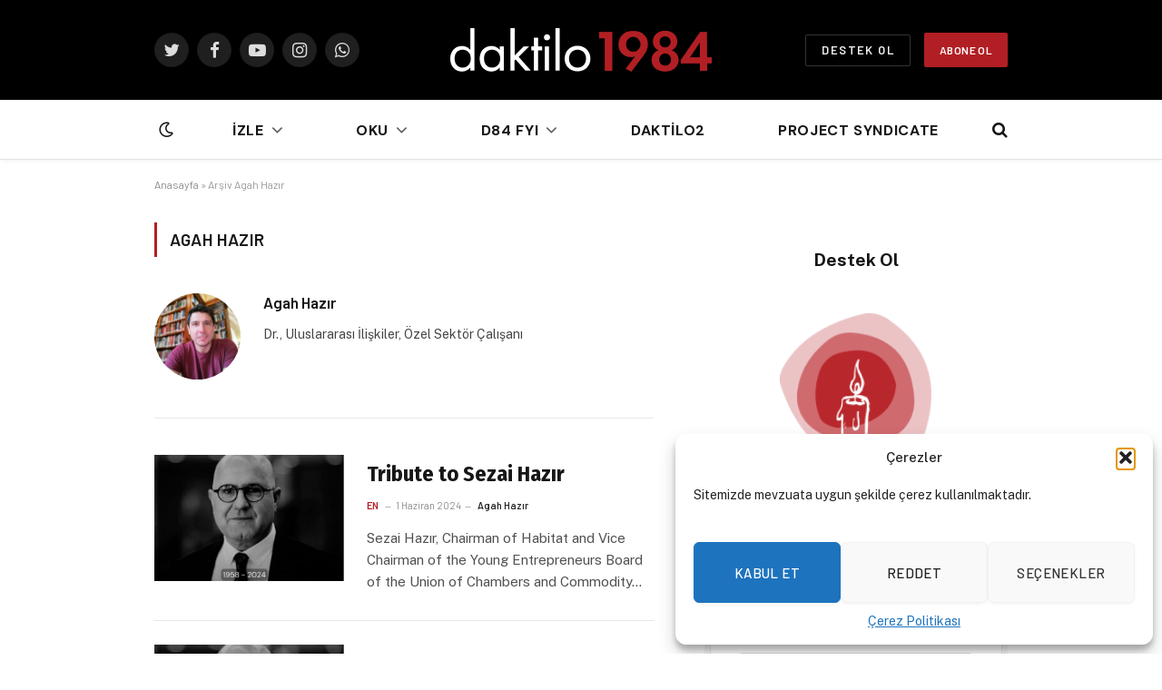

--- FILE ---
content_type: text/html; charset=UTF-8
request_url: https://daktilo1984.com/yazar/agah-hazir/
body_size: 19558
content:
<!DOCTYPE html>
<html lang="tr" class="s-light site-s-light">

<head><style>img.lazy{min-height:1px}</style><link href="https://daktilo1984.com/wp-content/plugins/w3-total-cache/pub/js/lazyload.min.js" as="script">

	<meta charset="UTF-8" />
	<meta name="viewport" content="width=device-width, initial-scale=1" />
	
<!-- Author Meta Tags by Molongui Authorship, visit: https://wordpress.org/plugins/molongui-authorship/ -->
<meta property="og:type" content="profile" />
<meta property="og:url" content="https://daktilo1984.com/yazar/agah-hazir/" />
<meta property="og:image" content="https://daktilo1984.com/wp-content/uploads/2024/05/agahhazir.jpeg" />
<meta property="og:description" content="Dr., Uluslararası İlişkiler, Özel Sektör Çalışanı" />
<meta property="profile:first_name" content="Dr. Agah" />
<meta property="profile:last_name" content="Hazır" />
<meta property="profile:username" content="Agah Hazır" />
<!-- /Molongui Authorship -->

<meta name='robots' content='index, follow, max-image-preview:large, max-snippet:-1, max-video-preview:-1' />
	<style>img:is([sizes="auto" i], [sizes^="auto," i]) { contain-intrinsic-size: 3000px 1500px }</style>
	
	<!-- This site is optimized with the Yoast SEO plugin v25.7 - https://yoast.com/wordpress/plugins/seo/ -->
	<title>Agah Hazır, Daktilo 1984 sitesinin yazarı</title><link rel="preload" as="font" href="https://daktilo1984.com/wp-content/themes/smart-mag/css/icons/fonts/ts-icons.woff2?v2.2" type="font/woff2" crossorigin="anonymous" />
	<link rel="canonical" href="https://daktilo1984.com/yazar/agah-hazir/" />
	<meta property="og:locale" content="tr_TR" />
	<meta property="og:title" content="Agah Hazır, Daktilo 1984 sitesinin yazarı" />
	<meta property="og:site_name" content="Daktilo 1984" />
	<meta property="og:image" content="https://daktilo1984.com/wp-content/uploads/2024/05/agahhazir.jpeg" />
	<meta property="og:image:width" content="400" />
	<meta property="og:image:height" content="400" />
	<meta property="og:image:type" content="image/jpeg" />
	<meta name="twitter:card" content="summary_large_image" />
	<meta name="twitter:site" content="@daktilo1984" />
	<script type="application/ld+json" class="yoast-schema-graph">{"@context":"https://schema.org","@graph":[{"@type":"ProfilePage","@id":"https://daktilo1984.com/yazar/agah-hazir/","url":"https://daktilo1984.com/yazar/agah-hazir/","name":"Agah Hazır, Daktilo 1984 sitesinin yazarı","isPartOf":{"@id":"https://daktilo1984.com/#website"},"primaryImageOfPage":{"@id":"https://daktilo1984.com/yazar/agah-hazir/#primaryimage"},"image":{"@id":"https://daktilo1984.com/yazar/agah-hazir/#primaryimage"},"thumbnailUrl":"https://daktilo1984.com/wp-content/uploads/2024/06/tributetosezaihazir.jpeg","breadcrumb":{"@id":"https://daktilo1984.com/yazar/agah-hazir/#breadcrumb"},"inLanguage":"tr","potentialAction":[{"@type":"ReadAction","target":["https://daktilo1984.com/yazar/agah-hazir/"]}]},{"@type":"ImageObject","inLanguage":"tr","@id":"https://daktilo1984.com/yazar/agah-hazir/#primaryimage","url":"https://daktilo1984.com/wp-content/uploads/2024/06/tributetosezaihazir.jpeg","contentUrl":"https://daktilo1984.com/wp-content/uploads/2024/06/tributetosezaihazir.jpeg","width":768,"height":575},{"@type":"BreadcrumbList","@id":"https://daktilo1984.com/yazar/agah-hazir/#breadcrumb","itemListElement":[{"@type":"ListItem","position":1,"name":"Anasayfa","item":"https://daktilo1984.com/"},{"@type":"ListItem","position":2,"name":"Arşiv Agah Hazır"}]},{"@type":"WebSite","@id":"https://daktilo1984.com/#website","url":"https://daktilo1984.com/","name":"Daktilo 1984","description":"Daktilo 1984","publisher":{"@id":"https://daktilo1984.com/#organization"},"potentialAction":[{"@type":"SearchAction","target":{"@type":"EntryPoint","urlTemplate":"https://daktilo1984.com/?s={search_term_string}"},"query-input":{"@type":"PropertyValueSpecification","valueRequired":true,"valueName":"search_term_string"}}],"inLanguage":"tr"},{"@type":"Organization","@id":"https://daktilo1984.com/#organization","name":"Daktilo 1984","url":"https://daktilo1984.com/","logo":{"@type":"ImageObject","inLanguage":"tr","@id":"https://daktilo1984.com/#/schema/logo/image/","url":"https://new.daktilo1984.com/wp-content/uploads/2022/05/DAKTILO_LOGO.png","contentUrl":"https://new.daktilo1984.com/wp-content/uploads/2022/05/DAKTILO_LOGO.png","width":350,"height":268,"caption":"Daktilo 1984"},"image":{"@id":"https://daktilo1984.com/#/schema/logo/image/"},"sameAs":["https://www.facebook.com/daktilo1984","https://x.com/daktilo1984","https://www.youtube.com/channel/UCWyDy24AfZX8ZoHFjm6sJkg","https://www.tiktok.com/@daktilo1984"]},{"@type":"Person","@id":"https://daktilo1984.com/#/schema/person/05b4b939543b4098d949a421f55f323f","name":"Agah Hazır","image":{"@type":"ImageObject","inLanguage":"tr","@id":"https://daktilo1984.com/#/schema/person/image/","url":"https://daktilo1984.com/wp-content/uploads/2024/05/agahhazir.jpeg","contentUrl":"https://daktilo1984.com/wp-content/uploads/2024/05/agahhazir.jpeg","caption":"Agah Hazır"},"description":"Dr., Uluslararası İlişkiler, Özel Sektör Çalışanı","mainEntityOfPage":{"@id":"https://daktilo1984.com/yazar/agah-hazir/"}}]}</script>
	<!-- / Yoast SEO plugin. -->


<link rel='dns-prefetch' href='//fonts.googleapis.com' />
<link rel='dns-prefetch' href='//www.googletagmanager.com' />
<link rel="alternate" type="application/rss+xml" title="Daktilo 1984 &raquo; akışı" href="https://daktilo1984.com/feed/" />
<link rel="alternate" type="application/rss+xml" title="Daktilo 1984 &raquo; yorum akışı" href="https://daktilo1984.com/comments/feed/" />
<link rel="alternate" type="application/rss+xml" title="Agah Hazır akışı için Daktilo 1984 &raquo; yazıları" href="https://daktilo1984.com/yazar/agah-hazir/feed/" />
<script type="51db440c50cb9744bcee5b90-text/javascript">
/* <![CDATA[ */
window._wpemojiSettings = {"baseUrl":"https:\/\/s.w.org\/images\/core\/emoji\/16.0.1\/72x72\/","ext":".png","svgUrl":"https:\/\/s.w.org\/images\/core\/emoji\/16.0.1\/svg\/","svgExt":".svg","source":{"concatemoji":"https:\/\/daktilo1984.com\/wp-includes\/js\/wp-emoji-release.min.js?ver=6.8.3"}};
/*! This file is auto-generated */
!function(s,n){var o,i,e;function c(e){try{var t={supportTests:e,timestamp:(new Date).valueOf()};sessionStorage.setItem(o,JSON.stringify(t))}catch(e){}}function p(e,t,n){e.clearRect(0,0,e.canvas.width,e.canvas.height),e.fillText(t,0,0);var t=new Uint32Array(e.getImageData(0,0,e.canvas.width,e.canvas.height).data),a=(e.clearRect(0,0,e.canvas.width,e.canvas.height),e.fillText(n,0,0),new Uint32Array(e.getImageData(0,0,e.canvas.width,e.canvas.height).data));return t.every(function(e,t){return e===a[t]})}function u(e,t){e.clearRect(0,0,e.canvas.width,e.canvas.height),e.fillText(t,0,0);for(var n=e.getImageData(16,16,1,1),a=0;a<n.data.length;a++)if(0!==n.data[a])return!1;return!0}function f(e,t,n,a){switch(t){case"flag":return n(e,"\ud83c\udff3\ufe0f\u200d\u26a7\ufe0f","\ud83c\udff3\ufe0f\u200b\u26a7\ufe0f")?!1:!n(e,"\ud83c\udde8\ud83c\uddf6","\ud83c\udde8\u200b\ud83c\uddf6")&&!n(e,"\ud83c\udff4\udb40\udc67\udb40\udc62\udb40\udc65\udb40\udc6e\udb40\udc67\udb40\udc7f","\ud83c\udff4\u200b\udb40\udc67\u200b\udb40\udc62\u200b\udb40\udc65\u200b\udb40\udc6e\u200b\udb40\udc67\u200b\udb40\udc7f");case"emoji":return!a(e,"\ud83e\udedf")}return!1}function g(e,t,n,a){var r="undefined"!=typeof WorkerGlobalScope&&self instanceof WorkerGlobalScope?new OffscreenCanvas(300,150):s.createElement("canvas"),o=r.getContext("2d",{willReadFrequently:!0}),i=(o.textBaseline="top",o.font="600 32px Arial",{});return e.forEach(function(e){i[e]=t(o,e,n,a)}),i}function t(e){var t=s.createElement("script");t.src=e,t.defer=!0,s.head.appendChild(t)}"undefined"!=typeof Promise&&(o="wpEmojiSettingsSupports",i=["flag","emoji"],n.supports={everything:!0,everythingExceptFlag:!0},e=new Promise(function(e){s.addEventListener("DOMContentLoaded",e,{once:!0})}),new Promise(function(t){var n=function(){try{var e=JSON.parse(sessionStorage.getItem(o));if("object"==typeof e&&"number"==typeof e.timestamp&&(new Date).valueOf()<e.timestamp+604800&&"object"==typeof e.supportTests)return e.supportTests}catch(e){}return null}();if(!n){if("undefined"!=typeof Worker&&"undefined"!=typeof OffscreenCanvas&&"undefined"!=typeof URL&&URL.createObjectURL&&"undefined"!=typeof Blob)try{var e="postMessage("+g.toString()+"("+[JSON.stringify(i),f.toString(),p.toString(),u.toString()].join(",")+"));",a=new Blob([e],{type:"text/javascript"}),r=new Worker(URL.createObjectURL(a),{name:"wpTestEmojiSupports"});return void(r.onmessage=function(e){c(n=e.data),r.terminate(),t(n)})}catch(e){}c(n=g(i,f,p,u))}t(n)}).then(function(e){for(var t in e)n.supports[t]=e[t],n.supports.everything=n.supports.everything&&n.supports[t],"flag"!==t&&(n.supports.everythingExceptFlag=n.supports.everythingExceptFlag&&n.supports[t]);n.supports.everythingExceptFlag=n.supports.everythingExceptFlag&&!n.supports.flag,n.DOMReady=!1,n.readyCallback=function(){n.DOMReady=!0}}).then(function(){return e}).then(function(){var e;n.supports.everything||(n.readyCallback(),(e=n.source||{}).concatemoji?t(e.concatemoji):e.wpemoji&&e.twemoji&&(t(e.twemoji),t(e.wpemoji)))}))}((window,document),window._wpemojiSettings);
/* ]]> */
</script>
<style id='wp-emoji-styles-inline-css' type='text/css'>

	img.wp-smiley, img.emoji {
		display: inline !important;
		border: none !important;
		box-shadow: none !important;
		height: 1em !important;
		width: 1em !important;
		margin: 0 0.07em !important;
		vertical-align: -0.1em !important;
		background: none !important;
		padding: 0 !important;
	}
</style>
<link rel='stylesheet' id='wp-block-library-css' href='https://daktilo1984.com/wp-includes/css/dist/block-library/style.min.css?ver=6.8.3' type='text/css' media='all' />
<style id='classic-theme-styles-inline-css' type='text/css'>
/*! This file is auto-generated */
.wp-block-button__link{color:#fff;background-color:#32373c;border-radius:9999px;box-shadow:none;text-decoration:none;padding:calc(.667em + 2px) calc(1.333em + 2px);font-size:1.125em}.wp-block-file__button{background:#32373c;color:#fff;text-decoration:none}
</style>
<style id='pdfemb-pdf-embedder-viewer-style-inline-css' type='text/css'>
.wp-block-pdfemb-pdf-embedder-viewer{max-width:none}

</style>
<style id='global-styles-inline-css' type='text/css'>
:root{--wp--preset--aspect-ratio--square: 1;--wp--preset--aspect-ratio--4-3: 4/3;--wp--preset--aspect-ratio--3-4: 3/4;--wp--preset--aspect-ratio--3-2: 3/2;--wp--preset--aspect-ratio--2-3: 2/3;--wp--preset--aspect-ratio--16-9: 16/9;--wp--preset--aspect-ratio--9-16: 9/16;--wp--preset--color--black: #000000;--wp--preset--color--cyan-bluish-gray: #abb8c3;--wp--preset--color--white: #ffffff;--wp--preset--color--pale-pink: #f78da7;--wp--preset--color--vivid-red: #cf2e2e;--wp--preset--color--luminous-vivid-orange: #ff6900;--wp--preset--color--luminous-vivid-amber: #fcb900;--wp--preset--color--light-green-cyan: #7bdcb5;--wp--preset--color--vivid-green-cyan: #00d084;--wp--preset--color--pale-cyan-blue: #8ed1fc;--wp--preset--color--vivid-cyan-blue: #0693e3;--wp--preset--color--vivid-purple: #9b51e0;--wp--preset--gradient--vivid-cyan-blue-to-vivid-purple: linear-gradient(135deg,rgba(6,147,227,1) 0%,rgb(155,81,224) 100%);--wp--preset--gradient--light-green-cyan-to-vivid-green-cyan: linear-gradient(135deg,rgb(122,220,180) 0%,rgb(0,208,130) 100%);--wp--preset--gradient--luminous-vivid-amber-to-luminous-vivid-orange: linear-gradient(135deg,rgba(252,185,0,1) 0%,rgba(255,105,0,1) 100%);--wp--preset--gradient--luminous-vivid-orange-to-vivid-red: linear-gradient(135deg,rgba(255,105,0,1) 0%,rgb(207,46,46) 100%);--wp--preset--gradient--very-light-gray-to-cyan-bluish-gray: linear-gradient(135deg,rgb(238,238,238) 0%,rgb(169,184,195) 100%);--wp--preset--gradient--cool-to-warm-spectrum: linear-gradient(135deg,rgb(74,234,220) 0%,rgb(151,120,209) 20%,rgb(207,42,186) 40%,rgb(238,44,130) 60%,rgb(251,105,98) 80%,rgb(254,248,76) 100%);--wp--preset--gradient--blush-light-purple: linear-gradient(135deg,rgb(255,206,236) 0%,rgb(152,150,240) 100%);--wp--preset--gradient--blush-bordeaux: linear-gradient(135deg,rgb(254,205,165) 0%,rgb(254,45,45) 50%,rgb(107,0,62) 100%);--wp--preset--gradient--luminous-dusk: linear-gradient(135deg,rgb(255,203,112) 0%,rgb(199,81,192) 50%,rgb(65,88,208) 100%);--wp--preset--gradient--pale-ocean: linear-gradient(135deg,rgb(255,245,203) 0%,rgb(182,227,212) 50%,rgb(51,167,181) 100%);--wp--preset--gradient--electric-grass: linear-gradient(135deg,rgb(202,248,128) 0%,rgb(113,206,126) 100%);--wp--preset--gradient--midnight: linear-gradient(135deg,rgb(2,3,129) 0%,rgb(40,116,252) 100%);--wp--preset--font-size--small: 13px;--wp--preset--font-size--medium: 20px;--wp--preset--font-size--large: 36px;--wp--preset--font-size--x-large: 42px;--wp--preset--spacing--20: 0.44rem;--wp--preset--spacing--30: 0.67rem;--wp--preset--spacing--40: 1rem;--wp--preset--spacing--50: 1.5rem;--wp--preset--spacing--60: 2.25rem;--wp--preset--spacing--70: 3.38rem;--wp--preset--spacing--80: 5.06rem;--wp--preset--shadow--natural: 6px 6px 9px rgba(0, 0, 0, 0.2);--wp--preset--shadow--deep: 12px 12px 50px rgba(0, 0, 0, 0.4);--wp--preset--shadow--sharp: 6px 6px 0px rgba(0, 0, 0, 0.2);--wp--preset--shadow--outlined: 6px 6px 0px -3px rgba(255, 255, 255, 1), 6px 6px rgba(0, 0, 0, 1);--wp--preset--shadow--crisp: 6px 6px 0px rgba(0, 0, 0, 1);}:where(.is-layout-flex){gap: 0.5em;}:where(.is-layout-grid){gap: 0.5em;}body .is-layout-flex{display: flex;}.is-layout-flex{flex-wrap: wrap;align-items: center;}.is-layout-flex > :is(*, div){margin: 0;}body .is-layout-grid{display: grid;}.is-layout-grid > :is(*, div){margin: 0;}:where(.wp-block-columns.is-layout-flex){gap: 2em;}:where(.wp-block-columns.is-layout-grid){gap: 2em;}:where(.wp-block-post-template.is-layout-flex){gap: 1.25em;}:where(.wp-block-post-template.is-layout-grid){gap: 1.25em;}.has-black-color{color: var(--wp--preset--color--black) !important;}.has-cyan-bluish-gray-color{color: var(--wp--preset--color--cyan-bluish-gray) !important;}.has-white-color{color: var(--wp--preset--color--white) !important;}.has-pale-pink-color{color: var(--wp--preset--color--pale-pink) !important;}.has-vivid-red-color{color: var(--wp--preset--color--vivid-red) !important;}.has-luminous-vivid-orange-color{color: var(--wp--preset--color--luminous-vivid-orange) !important;}.has-luminous-vivid-amber-color{color: var(--wp--preset--color--luminous-vivid-amber) !important;}.has-light-green-cyan-color{color: var(--wp--preset--color--light-green-cyan) !important;}.has-vivid-green-cyan-color{color: var(--wp--preset--color--vivid-green-cyan) !important;}.has-pale-cyan-blue-color{color: var(--wp--preset--color--pale-cyan-blue) !important;}.has-vivid-cyan-blue-color{color: var(--wp--preset--color--vivid-cyan-blue) !important;}.has-vivid-purple-color{color: var(--wp--preset--color--vivid-purple) !important;}.has-black-background-color{background-color: var(--wp--preset--color--black) !important;}.has-cyan-bluish-gray-background-color{background-color: var(--wp--preset--color--cyan-bluish-gray) !important;}.has-white-background-color{background-color: var(--wp--preset--color--white) !important;}.has-pale-pink-background-color{background-color: var(--wp--preset--color--pale-pink) !important;}.has-vivid-red-background-color{background-color: var(--wp--preset--color--vivid-red) !important;}.has-luminous-vivid-orange-background-color{background-color: var(--wp--preset--color--luminous-vivid-orange) !important;}.has-luminous-vivid-amber-background-color{background-color: var(--wp--preset--color--luminous-vivid-amber) !important;}.has-light-green-cyan-background-color{background-color: var(--wp--preset--color--light-green-cyan) !important;}.has-vivid-green-cyan-background-color{background-color: var(--wp--preset--color--vivid-green-cyan) !important;}.has-pale-cyan-blue-background-color{background-color: var(--wp--preset--color--pale-cyan-blue) !important;}.has-vivid-cyan-blue-background-color{background-color: var(--wp--preset--color--vivid-cyan-blue) !important;}.has-vivid-purple-background-color{background-color: var(--wp--preset--color--vivid-purple) !important;}.has-black-border-color{border-color: var(--wp--preset--color--black) !important;}.has-cyan-bluish-gray-border-color{border-color: var(--wp--preset--color--cyan-bluish-gray) !important;}.has-white-border-color{border-color: var(--wp--preset--color--white) !important;}.has-pale-pink-border-color{border-color: var(--wp--preset--color--pale-pink) !important;}.has-vivid-red-border-color{border-color: var(--wp--preset--color--vivid-red) !important;}.has-luminous-vivid-orange-border-color{border-color: var(--wp--preset--color--luminous-vivid-orange) !important;}.has-luminous-vivid-amber-border-color{border-color: var(--wp--preset--color--luminous-vivid-amber) !important;}.has-light-green-cyan-border-color{border-color: var(--wp--preset--color--light-green-cyan) !important;}.has-vivid-green-cyan-border-color{border-color: var(--wp--preset--color--vivid-green-cyan) !important;}.has-pale-cyan-blue-border-color{border-color: var(--wp--preset--color--pale-cyan-blue) !important;}.has-vivid-cyan-blue-border-color{border-color: var(--wp--preset--color--vivid-cyan-blue) !important;}.has-vivid-purple-border-color{border-color: var(--wp--preset--color--vivid-purple) !important;}.has-vivid-cyan-blue-to-vivid-purple-gradient-background{background: var(--wp--preset--gradient--vivid-cyan-blue-to-vivid-purple) !important;}.has-light-green-cyan-to-vivid-green-cyan-gradient-background{background: var(--wp--preset--gradient--light-green-cyan-to-vivid-green-cyan) !important;}.has-luminous-vivid-amber-to-luminous-vivid-orange-gradient-background{background: var(--wp--preset--gradient--luminous-vivid-amber-to-luminous-vivid-orange) !important;}.has-luminous-vivid-orange-to-vivid-red-gradient-background{background: var(--wp--preset--gradient--luminous-vivid-orange-to-vivid-red) !important;}.has-very-light-gray-to-cyan-bluish-gray-gradient-background{background: var(--wp--preset--gradient--very-light-gray-to-cyan-bluish-gray) !important;}.has-cool-to-warm-spectrum-gradient-background{background: var(--wp--preset--gradient--cool-to-warm-spectrum) !important;}.has-blush-light-purple-gradient-background{background: var(--wp--preset--gradient--blush-light-purple) !important;}.has-blush-bordeaux-gradient-background{background: var(--wp--preset--gradient--blush-bordeaux) !important;}.has-luminous-dusk-gradient-background{background: var(--wp--preset--gradient--luminous-dusk) !important;}.has-pale-ocean-gradient-background{background: var(--wp--preset--gradient--pale-ocean) !important;}.has-electric-grass-gradient-background{background: var(--wp--preset--gradient--electric-grass) !important;}.has-midnight-gradient-background{background: var(--wp--preset--gradient--midnight) !important;}.has-small-font-size{font-size: var(--wp--preset--font-size--small) !important;}.has-medium-font-size{font-size: var(--wp--preset--font-size--medium) !important;}.has-large-font-size{font-size: var(--wp--preset--font-size--large) !important;}.has-x-large-font-size{font-size: var(--wp--preset--font-size--x-large) !important;}
:where(.wp-block-post-template.is-layout-flex){gap: 1.25em;}:where(.wp-block-post-template.is-layout-grid){gap: 1.25em;}
:where(.wp-block-columns.is-layout-flex){gap: 2em;}:where(.wp-block-columns.is-layout-grid){gap: 2em;}
:root :where(.wp-block-pullquote){font-size: 1.5em;line-height: 1.6;}
</style>
<link rel='stylesheet' id='cmplz-general-css' href='https://daktilo1984.com/wp-content/plugins/complianz-gdpr/assets/css/cookieblocker.min.css?ver=1764339012' type='text/css' media='all' />
<link rel='stylesheet' id='smartmag-core-css' href='https://daktilo1984.com/wp-content/themes/smart-mag/style.css?ver=7.1.1' type='text/css' media='all' />
<style id='smartmag-core-inline-css' type='text/css'>
:root { --c-main: #b11f24;
--c-main-rgb: 177,31,36;
--ui-font: "Barlow", system-ui, -apple-system, "Segoe UI", Arial, sans-serif;
--title-font: "Barlow", system-ui, -apple-system, "Segoe UI", Arial, sans-serif;
--h-font: "Barlow", system-ui, -apple-system, "Segoe UI", Arial, sans-serif;
--title-font: "Fira Sans Condensed", system-ui, -apple-system, "Segoe UI", Arial, sans-serif;
--h-font: "Fira Sans Condensed", system-ui, -apple-system, "Segoe UI", Arial, sans-serif;
--title-size-xs: 17px;
--title-size-s: 18px;
--title-size-n: 19px;
--title-size-m: 21px;
--main-width: 940px;
--wrap-padding: 50px;
--sidebar-width: 40%; }
.smart-head-main { --c-shadow: rgba(10,10,10,0.03); }
.smart-head-main .smart-head-bot { --head-h: 66px; border-bottom-width: 1px; border-bottom-color: #e2e2e2; }
.navigation { font-family: "DM Sans", system-ui, -apple-system, "Segoe UI", Arial, sans-serif; }
.navigation-main .menu > li > a { font-size: 16px; font-weight: bold; letter-spacing: 0.04em; }
.navigation-main { --nav-items-space: 40px; }
.s-light .navigation { --c-nav-blip: #565656; }
.smart-head .ts-button1 { font-weight: 600; }
.post-meta .meta-item, .post-meta .text-in { font-size: 11px; }
.post-meta .post-cat > a { font-weight: 600; }
.block-head-b .heading { font-size: 20px; letter-spacing: 0.03em; }
.block-head-e1 .heading { letter-spacing: .04em; }
.block-head-e2 .heading { text-transform: uppercase; letter-spacing: 0.03em; }
.block-head-e2 { --space-below: 25px; }
.block-head-e2 .heading { color: var(--c-main); }
.block-head-g .heading { font-size: 17px; }
.post-meta-single .meta-item, .post-meta-single .text-in { font-size: 13px; }
.post-content h1, .post-content h2, .post-content h3, .post-content h4, .post-content h5, .post-content h6 { font-family: "Barlow", system-ui, -apple-system, "Segoe UI", Arial, sans-serif; }
.site-s-light .entry-content { color: #262626; }
.post-content h2 { font-size: 19px; }
.spc-newsletter input[type=submit] { background: #b11e23; }
@media (min-width: 1200px) { .block-head-e1 .heading { font-size: 20px; }
.loop-list .post-title { font-size: 24px; }
.entry-content { font-size: 17px; } }
@media (min-width: 940px) and (max-width: 1200px) { .navigation-main .menu > li > a { font-size: calc(10px + (16px - 10px) * .7); } }
@media (min-width: 768px) and (max-width: 940px) { .ts-contain, .main { padding-left: 35px; padding-right: 35px; } }
@media (max-width: 767px) { .ts-contain, .main { padding-left: 25px; padding-right: 25px; } }


.term-color-2005 { --c-main: #dd9933; }
.navigation .menu-cat-2005 { --c-term: #dd9933; }

</style>
<link rel='stylesheet' id='smartmag-fonts-css' href='https://fonts.googleapis.com/css?family=Public+Sans%3A400%2C400i%2C500%2C600%2C700&#038;display=swap' type='text/css' media='all' />
<link rel='stylesheet' id='magnific-popup-css' href='https://daktilo1984.com/wp-content/themes/smart-mag/css/lightbox.css?ver=7.1.1' type='text/css' media='all' />
<link rel='stylesheet' id='smartmag-icons-css' href='https://daktilo1984.com/wp-content/themes/smart-mag/css/icons/icons.css?ver=7.1.1' type='text/css' media='all' />
<link rel='stylesheet' id='smartmag-gfonts-custom-css' href='https://fonts.googleapis.com/css?family=Barlow%3A400%2C500%2C600%2C700%7CFira+Sans+Condensed%3A400%2C500%2C600%2C700%7CDM+Sans%3A400%2C500%2C600%2C700&#038;display=swap' type='text/css' media='all' />
<script type="text/javascript" id="gtmkit-js-before" data-cfasync="false" data-nowprocket="" data-cookieconsent="ignore">
/* <![CDATA[ */
		window.gtmkit_settings = {"datalayer_name":"dataLayer","console_log":false};
		window.gtmkit_data = {};
		window.dataLayer = window.dataLayer || [];
				
/* ]]> */
</script>
<script type="text/javascript" id="gtmkit-container-js-after" data-cfasync="false" data-nowprocket="" data-cookieconsent="ignore">
/* <![CDATA[ */
/* Google Tag Manager */
(function(w,d,s,l,i){w[l]=w[l]||[];w[l].push({'gtm.start':
new Date().getTime(),event:'gtm.js'});var f=d.getElementsByTagName(s)[0],
j=d.createElement(s),dl=l!='dataLayer'?'&l='+l:'';j.async=true;j.src=
'https://www.googletagmanager.com/gtm.js?id='+i+dl;f.parentNode.insertBefore(j,f);
})(window,document,'script','dataLayer','GTM-K6MWS93');
/* End Google Tag Manager */
/* ]]> */
</script>
<script type="text/javascript" id="gtmkit-datalayer-js-before" data-cfasync="false" data-nowprocket="" data-cookieconsent="ignore">
/* <![CDATA[ */
const gtmkit_dataLayer_content = {"pageType":"post"};
dataLayer.push( gtmkit_dataLayer_content );
/* ]]> */
</script>
<script type="51db440c50cb9744bcee5b90-text/javascript" src="https://daktilo1984.com/wp-includes/js/jquery/jquery.min.js?ver=3.7.1" id="jquery-core-js"></script>
<script type="51db440c50cb9744bcee5b90-text/javascript" src="https://daktilo1984.com/wp-includes/js/jquery/jquery-migrate.min.js?ver=3.4.1" id="jquery-migrate-js"></script>
<link rel="https://api.w.org/" href="https://daktilo1984.com/wp-json/" /><link rel="alternate" title="JSON" type="application/json" href="https://daktilo1984.com/wp-json/wp/v2/users/101" /><link rel="EditURI" type="application/rsd+xml" title="RSD" href="https://daktilo1984.com/xmlrpc.php?rsd" />
<meta name="generator" content="WordPress 6.8.3" />
			<style>.cmplz-hidden {
					display: none !important;
				}</style>            <style>
                .molongui-disabled-link
                {
                    border-bottom: none !important;
                    text-decoration: none !important;
                    color: inherit !important;
                    cursor: inherit !important;
                }
                .molongui-disabled-link:hover,
                .molongui-disabled-link:hover span
                {
                    border-bottom: none !important;
                    text-decoration: none !important;
                    color: inherit !important;
                    cursor: inherit !important;
                }
            </style>
            
		<script type="51db440c50cb9744bcee5b90-text/javascript">
		var BunyadSchemeKey = 'bunyad-scheme';
		(() => {
			const d = document.documentElement;
			const c = d.classList;
			const scheme = localStorage.getItem(BunyadSchemeKey);
			if (scheme) {
				d.dataset.origClass = c;
				scheme === 'dark' ? c.remove('s-light', 'site-s-light') : c.remove('s-dark', 'site-s-dark');
				c.add('site-s-' + scheme, 's-' + scheme);
			}
		})();
		</script>
		<meta name="generator" content="Elementor 3.30.4; features: e_font_icon_svg, additional_custom_breakpoints; settings: css_print_method-external, google_font-enabled, font_display-auto">
			<style>
				.e-con.e-parent:nth-of-type(n+4):not(.e-lazyloaded):not(.e-no-lazyload),
				.e-con.e-parent:nth-of-type(n+4):not(.e-lazyloaded):not(.e-no-lazyload) * {
					background-image: none !important;
				}
				@media screen and (max-height: 1024px) {
					.e-con.e-parent:nth-of-type(n+3):not(.e-lazyloaded):not(.e-no-lazyload),
					.e-con.e-parent:nth-of-type(n+3):not(.e-lazyloaded):not(.e-no-lazyload) * {
						background-image: none !important;
					}
				}
				@media screen and (max-height: 640px) {
					.e-con.e-parent:nth-of-type(n+2):not(.e-lazyloaded):not(.e-no-lazyload),
					.e-con.e-parent:nth-of-type(n+2):not(.e-lazyloaded):not(.e-no-lazyload) * {
						background-image: none !important;
					}
				}
			</style>
			<script id="mcjs" type="51db440c50cb9744bcee5b90-text/javascript">!function(c,h,i,m,p){m=c.createElement(h),p=c.getElementsByTagName(h)[0],m.async=1,m.src=i,p.parentNode.insertBefore(m,p)}(document,"script","https://chimpstatic.com/mcjs-connected/js/users/f0ce5fe65b444732e30188954/4a284f5e52d235b537fe278e3.js");</script><link rel="icon" href="https://daktilo1984.com/wp-content/uploads/2022/02/favicon-150x150.png" sizes="32x32" />
<link rel="icon" href="https://daktilo1984.com/wp-content/uploads/2022/02/favicon.png" sizes="192x192" />
<link rel="apple-touch-icon" href="https://daktilo1984.com/wp-content/uploads/2022/02/favicon.png" />
<meta name="msapplication-TileImage" content="https://daktilo1984.com/wp-content/uploads/2022/02/favicon.png" />
		<style type="text/css" id="wp-custom-css">
			.navigation .menu li > a:after {
font-size: 20px !important;
}


.ortala {
  display: block;
  margin-left: auto;
  margin-right: auto;
  width: 50%;
}

#block-5 {
	display: none !important;
}

.logo-image .logo-image-dark {
	max-width: 8%;
}		</style>
		

</head>

<body data-cmplz=1 class="archive author author-agah-hazir author-101 wp-theme-smart-mag right-sidebar has-lb has-lb-sm layout-normal elementor-default elementor-kit-5468">


<div class="main-wrap">

	
<div class="off-canvas-backdrop"></div>
<div class="mobile-menu-container off-canvas s-dark" id="off-canvas">

	<div class="off-canvas-head">
		<a href="#" class="close"><i class="tsi tsi-times"></i></a>

		<div class="ts-logo">
			<img class="logo-mobile logo-image logo-image-dark lazy" src="data:image/svg+xml,%3Csvg%20xmlns='http://www.w3.org/2000/svg'%20viewBox='0%200%20288%2048'%3E%3C/svg%3E" data-src="https://daktilo1984.com/wp-content/uploads/2022/02/daktilo1984-logo-retina.png" width="288" height="48" alt="Daktilo 1984"/><img class="logo-mobile logo-image lazy" src="data:image/svg+xml,%3Csvg%20xmlns='http://www.w3.org/2000/svg'%20viewBox='0%200%20150%2025'%3E%3C/svg%3E" data-src="https://daktilo1984.com/wp-content/uploads/2022/02/mobil-daktilo-logo2.png" width="150" height="25" alt="Daktilo 1984"/>		</div>
	</div>

	<div class="off-canvas-content">

					<ul class="mobile-menu"></ul>
		
					<div class="off-canvas-widgets">
				<div id="nav_menu-6" class="widget widget_nav_menu"><div class="menu-hamburger-widget-container"><ul id="menu-hamburger-widget" class="menu"><li id="menu-item-8995" class="menu-item menu-item-type-post_type menu-item-object-page menu-item-8995"><a href="https://daktilo1984.com/hakkimizda/">Hakkımızda</a></li>
<li id="menu-item-8994" class="menu-item menu-item-type-post_type menu-item-object-page menu-item-8994"><a href="https://daktilo1984.com/iletisim/">İletişim</a></li>
<li id="menu-item-8999" class="menu-item menu-item-type-post_type menu-item-object-page menu-item-8999"><a href="https://daktilo1984.com/e-bulten-aboneligi/">E-Bültene Abone Ol</a></li>
<li id="menu-item-23758" class="menu-item menu-item-type-custom menu-item-object-custom menu-item-23758"><a href="https://www.patreon.com/Daktilo1984">Destek Ol</a></li>
</ul></div></div>			</div>
		
		
		<div class="spc-social spc-social-b smart-head-social">
		
			
				<a href="https://www.facebook.com/daktilo1984" class="link s-facebook" target="_blank" rel="noopener">
					<i class="icon tsi tsi-facebook"></i>
					<span class="visuallyhidden">Facebook</span>
				</a>
									
			
				<a href="https://twitter.com/daktilo1984" class="link s-twitter" target="_blank" rel="noopener">
					<i class="icon tsi tsi-twitter"></i>
					<span class="visuallyhidden">Twitter</span>
				</a>
									
			
				<a href="https://www.instagram.com/daktilo1984com/" class="link s-instagram" target="_blank" rel="noopener">
					<i class="icon tsi tsi-instagram"></i>
					<span class="visuallyhidden">Instagram</span>
				</a>
									
			
				<a href="https://t.me/daktilo1984" class="link s-telegram" target="_blank" rel="noopener">
					<i class="icon tsi tsi-telegram"></i>
					<span class="visuallyhidden">Telegram</span>
				</a>
									
			
		</div>

		
	</div>

</div>
<div class="smart-head smart-head-b smart-head-main" id="smart-head" data-sticky="auto" data-sticky-type="smart">
	
	<div class="smart-head-row smart-head-mid smart-head-row-3 s-dark smart-head-row-full">

		<div class="inner wrap">

							
				<div class="items items-left ">
				
		<div class="spc-social spc-social-b smart-head-social">
		
			
				<a href="https://twitter.com/daktilo1984" class="link s-twitter" target="_blank" rel="noopener">
					<i class="icon tsi tsi-twitter"></i>
					<span class="visuallyhidden">Twitter</span>
				</a>
									
			
				<a href="https://www.facebook.com/daktilo1984" class="link s-facebook" target="_blank" rel="noopener">
					<i class="icon tsi tsi-facebook"></i>
					<span class="visuallyhidden">Facebook</span>
				</a>
									
			
				<a href="https://www.youtube.com/channel/UCWyDy24AfZX8ZoHFjm6sJkg" class="link s-youtube" target="_blank" rel="noopener">
					<i class="icon tsi tsi-youtube-play"></i>
					<span class="visuallyhidden">YouTube</span>
				</a>
									
			
				<a href="https://www.instagram.com/daktilo1984com/" class="link s-instagram" target="_blank" rel="noopener">
					<i class="icon tsi tsi-instagram"></i>
					<span class="visuallyhidden">Instagram</span>
				</a>
									
			
				<a href="https://whatsapp.com/channel/0029VaonPrj84OmELavxMH3C" class="link s-whatsapp" target="_blank" rel="noopener">
					<i class="icon tsi tsi-whatsapp"></i>
					<span class="visuallyhidden">WhatsApp</span>
				</a>
									
			
		</div>

						</div>

							
				<div class="items items-center ">
					<a href="https://daktilo1984.com/" title="Daktilo 1984" rel="home" class="logo-link ts-logo logo-is-image">
		<span>
			
				
					<img src="data:image/svg+xml,%3Csvg%20xmlns='http://www.w3.org/2000/svg'%20viewBox='0%200%201%201'%3E%3C/svg%3E" data-src="https://new.daktilo1984.com/wp-content/uploads/2022/02/daktilo1984-logo.png" class="logo-image logo-image-dark lazy" alt="Daktilo 1984" data-srcset="https://new.daktilo1984.com/wp-content/uploads/2022/02/daktilo1984-logo.png ,https://new.daktilo1984.com/wp-content/uploads/2022/02/daktilo1984-logo-retina.png 2x"/><img src="data:image/svg+xml,%3Csvg%20xmlns='http://www.w3.org/2000/svg'%20viewBox='0%200%201%201'%3E%3C/svg%3E" data-src="https://new.daktilo1984.com/wp-content/uploads/2022/02/daktilo1984-logo.png" class="logo-image lazy" alt="Daktilo 1984" data-srcset="https://new.daktilo1984.com/wp-content/uploads/2022/02/daktilo1984-logo.png ,https://new.daktilo1984.com/wp-content/uploads/2022/02/daktilo1984-logo-retina.png 2x"/>
									 
					</span>
	</a>				</div>

							
				<div class="items items-right ">
				
	<a href="https://www.patreon.com/Daktilo1984" class="ts-button ts-button-alt ts-button1">
		Destek Ol	</a>

	<a href="/e-bulten-aboneligi/" class="ts-button ts-button-a ts-button2">
		Abone Ol	</a>
				</div>

						
		</div>
	</div>

	
	<div class="smart-head-row smart-head-bot smart-head-row-3 is-light has-center-nav smart-head-row-full">

		<div class="inner wrap">

							
				<div class="items items-left ">
				
<div class="scheme-switcher has-icon-only">
	<a href="#" class="toggle is-icon toggle-dark" title="Switch to Dark Design - easier on eyes.">
		<i class="icon tsi tsi-moon"></i>
	</a>
	<a href="#" class="toggle is-icon toggle-light" title="Switch to Light Design.">
		<i class="icon tsi tsi-bright"></i>
	</a>
</div>				</div>

							
				<div class="items items-center ">
					<div class="nav-wrap">
		<nav class="navigation navigation-main nav-hov-a">
			<ul id="menu-ana-menu" class="menu"><li id="menu-item-22417" class="menu-item menu-item-type-custom menu-item-object-custom menu-item-has-children menu-item-22417"><a>İZLE</a>
<ul class="sub-menu">
	<li id="menu-item-22421" class="menu-item menu-item-type-custom menu-item-object-custom menu-item-22421"><a href="https://daktilo1984.com/konu/cavuseskunun-termometresi">Çavuşesku&#8217;nun Termometresi</a></li>
	<li id="menu-item-22426" class="menu-item menu-item-type-custom menu-item-object-custom menu-item-22426"><a href="https://daktilo1984.com/konu/2-li-gorus/">2&#8217;li Görüş</a></li>
	<li id="menu-item-22754" class="menu-item menu-item-type-custom menu-item-object-custom menu-item-22754"><a href="https://daktilo1984.com/konu/iki-savas-bir-yazar/">İki Savaş Bir Yazar</a></li>
	<li id="menu-item-24473" class="menu-item menu-item-type-custom menu-item-object-custom menu-item-24473"><a href="https://daktilo1984.com/konu/cumhuriyetin-edebiyati/">Cumhuriyet&#8217;in Edebiyatı</a></li>
	<li id="menu-item-22425" class="menu-item menu-item-type-custom menu-item-object-custom menu-item-22425"><a href="https://daktilo1984.com/konu/varsayilan-ekonomi/">Varsayılan Ekonomi</a></li>
	<li id="menu-item-22427" class="menu-item menu-item-type-custom menu-item-object-custom menu-item-22427"><a href="https://daktilo1984.com/konu/yakin-tarih/">Yakın Tarih</a></li>
	<li id="menu-item-22429" class="menu-item menu-item-type-custom menu-item-object-custom menu-item-22429"><a href="https://daktilo1984.com/videolar/">Tümünü Gör</a></li>
</ul>
</li>
<li id="menu-item-22416" class="menu-item menu-item-type-custom menu-item-object-custom menu-item-has-children menu-item-22416"><a>OKU</a>
<ul class="sub-menu">
	<li id="menu-item-22430" class="menu-item menu-item-type-custom menu-item-object-custom menu-item-22430"><a href="https://daktilo1984.com/yazilar/">Yazılar</a></li>
	<li id="menu-item-22431" class="menu-item menu-item-type-custom menu-item-object-custom menu-item-22431"><a href="https://daktilo1984.com/roportajlar/">Röportajlar</a></li>
	<li id="menu-item-22432" class="menu-item menu-item-type-custom menu-item-object-custom menu-item-22432"><a href="https://daktilo1984.com/ceviriler/">Çeviriler</a></li>
	<li id="menu-item-24474" class="menu-item menu-item-type-custom menu-item-object-custom menu-item-24474"><a href="https://daktilo1984.com/d84intelligence/">D84 INTELLIGENCE</a></li>
	<li id="menu-item-22433" class="menu-item menu-item-type-custom menu-item-object-custom menu-item-22433"><a href="https://daktilo1984.com/asterisk2050/">Asterisk2050</a></li>
	<li id="menu-item-22434" class="menu-item menu-item-type-custom menu-item-object-custom menu-item-22434"><a href="https://daktilo1984.com/yazarlar/">Yazarlar</a></li>
	<li id="menu-item-22444" class="menu-item menu-item-type-custom menu-item-object-custom menu-item-22444"><a href="https://daktilo1984.com/konu/kitap-yorum/">Kitap Yorum</a></li>
</ul>
</li>
<li id="menu-item-22419" class="menu-item menu-item-type-custom menu-item-object-custom menu-item-has-children menu-item-22419"><a>D84 FYI</a>
<ul class="sub-menu">
	<li id="menu-item-22440" class="menu-item menu-item-type-custom menu-item-object-custom menu-item-22440"><a href="https://daktilo1984.com/konu/haricten-gazel/">Hariçten Gazel</a></li>
	<li id="menu-item-22442" class="menu-item menu-item-type-custom menu-item-object-custom menu-item-22442"><a href="https://daktilo1984.com/konu/abd-gundemi/">ABD Gündemi</a></li>
	<li id="menu-item-22441" class="menu-item menu-item-type-custom menu-item-object-custom menu-item-22441"><a href="https://daktilo1984.com/konu/avrupa-gundemi/">Avrupa Gündemi</a></li>
</ul>
</li>
<li id="menu-item-23887" class="menu-item menu-item-type-taxonomy menu-item-object-category menu-cat-2005 menu-item-23887"><a href="https://daktilo1984.com/daktilo2/">daktilo2</a></li>
<li id="menu-item-24483" class="menu-item menu-item-type-taxonomy menu-item-object-category menu-cat-2010 menu-item-24483"><a href="https://daktilo1984.com/project-syndicate/">Project Syndıcate</a></li>
</ul>		</nav>
	</div>
				</div>

							
				<div class="items items-right ">
				

	<a href="#" class="search-icon has-icon-only is-icon" title="Arayın">
		<i class="tsi tsi-search"></i>
	</a>

				</div>

						
		</div>
	</div>

	</div>
<div class="smart-head smart-head-a smart-head-mobile" id="smart-head-mobile" data-sticky="mid" data-sticky-type>
	
	<div class="smart-head-row smart-head-mid smart-head-row-3 s-dark smart-head-row-full">

		<div class="inner wrap">

							
				<div class="items items-left ">
				
<button class="offcanvas-toggle has-icon" type="button" aria-label="Menu">
	<span class="hamburger-icon hamburger-icon-a">
		<span class="inner"></span>
	</span>
</button>
<div class="scheme-switcher has-icon-only">
	<a href="#" class="toggle is-icon toggle-dark" title="Switch to Dark Design - easier on eyes.">
		<i class="icon tsi tsi-moon"></i>
	</a>
	<a href="#" class="toggle is-icon toggle-light" title="Switch to Light Design.">
		<i class="icon tsi tsi-bright"></i>
	</a>
</div>				</div>

							
				<div class="items items-center ">
					<a href="https://daktilo1984.com/" title="Daktilo 1984" rel="home" class="logo-link ts-logo logo-is-image">
		<span>
			
									<img class="logo-mobile logo-image logo-image-dark lazy" src="data:image/svg+xml,%3Csvg%20xmlns='http://www.w3.org/2000/svg'%20viewBox='0%200%20288%2048'%3E%3C/svg%3E" data-src="https://daktilo1984.com/wp-content/uploads/2022/02/daktilo1984-logo-retina.png" width="288" height="48" alt="Daktilo 1984"/><img class="logo-mobile logo-image lazy" src="data:image/svg+xml,%3Csvg%20xmlns='http://www.w3.org/2000/svg'%20viewBox='0%200%20150%2025'%3E%3C/svg%3E" data-src="https://daktilo1984.com/wp-content/uploads/2022/02/mobil-daktilo-logo2.png" width="150" height="25" alt="Daktilo 1984"/>									 
					</span>
	</a>				</div>

							
				<div class="items items-right ">
				

	<a href="#" class="search-icon has-icon-only is-icon" title="Arayın">
		<i class="tsi tsi-search"></i>
	</a>

				</div>

						
		</div>
	</div>

	</div>
<nav class="breadcrumbs is-full-width breadcrumbs-a" id="breadcrumb"><div class="inner ts-contain "><span><span><a href="https://daktilo1984.com/">Anasayfa</a></span> » <span class="breadcrumb_last" aria-current="page">Arşiv Agah Hazır</span></span></div></nav>
<div class="main ts-contain cf right-sidebar">
			<div class="ts-row">
			<div class="col-8 main-content">

							<h1 class="archive-heading">
					Agah Hazır				</h1>
						
					
							<div class="archive-author-box">
						<section class="author-info">
	
		<img alt='' src="data:image/svg+xml,%3Csvg%20xmlns='http://www.w3.org/2000/svg'%20viewBox='0%200%2095%2095'%3E%3C/svg%3E" data-src='https://daktilo1984.com/wp-content/uploads/2024/05/agahhazir.jpeg' data-srcset='https://daktilo1984.com/wp-content/uploads/2024/05/agahhazir.jpeg 2x' class='avatar avatar-95 photo lazy' height='95' width='95' decoding='async'/>		
		<div class="description">
			<a href="https://daktilo1984.com/yazar/agah-hazir/" title="Agah Hazır tarafından yazılan yazılar" rel="author">Agah Hazır</a>			
			<ul class="social-icons">
						</ul>
			
			<p class="bio">Dr., Uluslararası İlişkiler, Özel Sektör Çalışanı</p>
		</div>
		
	</section>				</div>
							
					<section class="block-wrap block-posts-list mb-none" data-id="1">

				
			<div class="block-content">
					
	<div class="loop loop-list loop-sep loop-list-sep grid grid-1 md:grid-1 sm:grid-1">

				
			
<article class="l-post  m-pos-left list-post">

	
			<div class="media">

		
			<a href="https://daktilo1984.com/en/tribute-to-sezai-hazir/" class="image-link media-ratio ar-bunyad-list" title="Tribute to Sezai Hazır"><span data-bgsrc="https://daktilo1984.com/wp-content/uploads/2024/06/tributetosezaihazir-300x225.jpeg" class="img bg-cover wp-post-image attachment-medium size-medium lazyload" data-bgset="https://daktilo1984.com/wp-content/uploads/2024/06/tributetosezaihazir-300x225.jpeg 300w, https://daktilo1984.com/wp-content/uploads/2024/06/tributetosezaihazir-450x337.jpeg 450w, https://daktilo1984.com/wp-content/uploads/2024/06/tributetosezaihazir.jpeg 768w" data-sizes="(max-width: 237px) 100vw, 237px"></span></a>			
			
			
			
		
		</div>
	

	
		<div class="content">

			<div class="post-meta post-meta-a has-below"><h2 class="is-title post-title"><a href="https://daktilo1984.com/en/tribute-to-sezai-hazir/">Tribute to Sezai Hazır</a></h2><div class="post-meta-items meta-below"><span class="meta-item post-cat">
						
						<a href="https://daktilo1984.com/en/" class="category term-color-1987" rel="category">EN</a>
					</span>
					<span class="meta-item date"><span class="date-link"><time class="post-date" datetime="2024-06-01T22:06:00+03:00">1 Haziran 2024</time></span></span><span class="meta-item post-author"><span class="by"> </span> <a href="https://daktilo1984.com/yazar/agah-hazir/">Agah Hazır</a></span></div></div>			
						
				<div class="excerpt">
					<p>Sezai Hazır, Chairman of Habitat and Vice Chairman of the Young Entrepreneurs Board of the Union of Chambers and Commodity&hellip;</p>
				</div>
			
			
			
		</div>

	
</article>
				
			
<article class="l-post  m-pos-left list-post">

	
			<div class="media">

		
			<a href="https://daktilo1984.com/yazilar/sezai-hazirin-ardindan/" class="image-link media-ratio ar-bunyad-list" title="Sezai Hazır&#8217;ın Ardından"><span data-bgsrc="https://daktilo1984.com/wp-content/uploads/2024/05/sezaiamcaminardindan-300x225.jpg" class="img bg-cover wp-post-image attachment-medium size-medium lazyload" data-bgset="https://daktilo1984.com/wp-content/uploads/2024/05/sezaiamcaminardindan-300x225.jpg 300w, https://daktilo1984.com/wp-content/uploads/2024/05/sezaiamcaminardindan-450x337.jpg 450w, https://daktilo1984.com/wp-content/uploads/2024/05/sezaiamcaminardindan.jpg 768w" data-sizes="(max-width: 237px) 100vw, 237px"></span></a>			
			
			
			
		
		</div>
	

	
		<div class="content">

			<div class="post-meta post-meta-a has-below"><h2 class="is-title post-title"><a href="https://daktilo1984.com/yazilar/sezai-hazirin-ardindan/">Sezai Hazır&#8217;ın Ardından</a></h2><div class="post-meta-items meta-below"><span class="meta-item post-cat">
						
						<a href="https://daktilo1984.com/yazilar/" class="category term-color-1280" rel="category">Yazılar</a>
					</span>
					<span class="meta-item date"><span class="date-link"><time class="post-date" datetime="2024-05-18T18:51:54+03:00">18 Mayıs 2024</time></span></span><span class="meta-item post-author"><span class="by"> </span> <a href="https://daktilo1984.com/yazar/agah-hazir/">Agah Hazır</a></span></div></div>			
						
				<div class="excerpt">
					<p>Türkiye’nin tanınmış sivil toplumcularından Habitat Yönetim Kurulu Başkanı ve Türkiye Odalar ve Borsalar Birliği Genç Girişimciler Kurulu Başkan Yardımcısı Sezai&hellip;</p>
				</div>
			
			
			
		</div>

	
</article>
				
			
<article class="l-post  m-pos-left list-post">

	
			<div class="media">

		
			<a href="https://daktilo1984.com/forum/diyanet-ve-siyasetin-ortak-gundemi-uzerine/" class="image-link media-ratio ar-bunyad-list" title="Diyanet ve Siyasetin Ortak Gündemi Üzerine"><span data-bgsrc="https://daktilo1984.com/wp-content/uploads/daniel-james-Dhw68hz9KbA-unsplash-e1588412118357-800x600.jpg" class="img bg-cover wp-post-image attachment-medium size-medium lazyload" data-bgset="https://daktilo1984.com/wp-content/uploads/daniel-james-Dhw68hz9KbA-unsplash-e1588412118357-800x600.jpg 800w, https://daktilo1984.com/wp-content/uploads/daniel-james-Dhw68hz9KbA-unsplash-e1588412118357-400x300.jpg 400w, https://daktilo1984.com/wp-content/uploads/daniel-james-Dhw68hz9KbA-unsplash-e1588412118357-768x576.jpg 768w, https://daktilo1984.com/wp-content/uploads/daniel-james-Dhw68hz9KbA-unsplash-e1588412118357-1536x1152.jpg 1536w, https://daktilo1984.com/wp-content/uploads/daniel-james-Dhw68hz9KbA-unsplash-e1588412118357.jpg 1598w" data-sizes="(max-width: 237px) 100vw, 237px"></span></a>			
			
			
			
		
		</div>
	

	
		<div class="content">

			<div class="post-meta post-meta-a has-below"><h2 class="is-title post-title"><a href="https://daktilo1984.com/forum/diyanet-ve-siyasetin-ortak-gundemi-uzerine/">Diyanet ve Siyasetin Ortak Gündemi Üzerine</a></h2><div class="post-meta-items meta-below"><span class="meta-item post-cat">
						
						<a href="https://daktilo1984.com/forum/" class="category term-color-1276" rel="category">Forum</a>
					</span>
					<span class="meta-item date"><span class="date-link"><time class="post-date" datetime="2020-05-02T19:55:00+03:00">2 Mayıs 2020</time></span></span><span class="meta-item post-author"><span class="by"> </span> <a href="https://daktilo1984.com/yazar/agah-hazir/">Agah Hazır</a></span></div></div>			
						
				<div class="excerpt">
					<p>[voiserPlayer] 2008 yılının altı ayını Tahran’da geçirdim. İran’a ilk gidişim değildi. Burada daha önce de turist ve dil kursu öğrencisi&hellip;</p>
				</div>
			
			
			
		</div>

	
</article>
				
			
<article class="l-post  m-pos-left list-post">

	
			<div class="media">

		
			<a href="https://daktilo1984.com/forum/akademisyen-pornosu-degil-yerli-ve-milli-seks-sinemasi/" class="image-link media-ratio ar-bunyad-list" title="Akademisyen Pornosu Değil Yerli ve Milli Seks Sineması"><span data-bgsrc="https://daktilo1984.com/wp-content/uploads/patrick-tomasso-Oaqk7qqNh_c-unsplash-e1587419139896-800x600.jpg" class="img bg-cover wp-post-image attachment-medium size-medium lazyload" data-bgset="https://daktilo1984.com/wp-content/uploads/patrick-tomasso-Oaqk7qqNh_c-unsplash-e1587419139896-800x600.jpg 800w, https://daktilo1984.com/wp-content/uploads/patrick-tomasso-Oaqk7qqNh_c-unsplash-e1587419139896-400x300.jpg 400w, https://daktilo1984.com/wp-content/uploads/patrick-tomasso-Oaqk7qqNh_c-unsplash-e1587419139896-768x577.jpg 768w, https://daktilo1984.com/wp-content/uploads/patrick-tomasso-Oaqk7qqNh_c-unsplash-e1587419139896-1536x1153.jpg 1536w, https://daktilo1984.com/wp-content/uploads/patrick-tomasso-Oaqk7qqNh_c-unsplash-e1587419139896.jpg 1598w" data-sizes="(max-width: 237px) 100vw, 237px"></span></a>			
			
			
			
		
		</div>
	

	
		<div class="content">

			<div class="post-meta post-meta-a has-below"><h2 class="is-title post-title"><a href="https://daktilo1984.com/forum/akademisyen-pornosu-degil-yerli-ve-milli-seks-sinemasi/">Akademisyen Pornosu Değil Yerli ve Milli Seks Sineması</a></h2><div class="post-meta-items meta-below"><span class="meta-item post-cat">
						
						<a href="https://daktilo1984.com/forum/" class="category term-color-1276" rel="category">Forum</a>
					</span>
					<span class="meta-item date"><span class="date-link"><time class="post-date" datetime="2020-04-21T19:55:00+03:00">21 Nisan 2020</time></span></span><span class="meta-item post-author"><span class="by"> </span> <a href="https://daktilo1984.com/yazar/agah-hazir/">Agah Hazır</a></span></div></div>			
						
				<div class="excerpt">
					<p>Doğan Gürpınar’ın “I am delighted …” Akademisyen Pornosu Üzerine” yazısı çok ilgi gördü. Bu ilginin büyük kısmının, başlığın çarpıcılığından geldiği&hellip;</p>
				</div>
			
			
			
		</div>

	
</article>
				
			
<article class="l-post  m-pos-left list-post">

	
			<div class="media">

		
			<a href="https://daktilo1984.com/yazilar/ortadogucu-olmak-neden-zordur/" class="image-link media-ratio ar-bunyad-list" title="Ortadoğucu Olmak Neden Zordur?"><span data-bgsrc="https://daktilo1984.com/wp-content/uploads/annie-spratt-upJFoyr7BBA-unsplash-900x425-1-800x378.jpg" class="img bg-cover wp-post-image attachment-medium size-medium lazyload" data-bgset="https://daktilo1984.com/wp-content/uploads/annie-spratt-upJFoyr7BBA-unsplash-900x425-1-800x378.jpg 800w, https://daktilo1984.com/wp-content/uploads/annie-spratt-upJFoyr7BBA-unsplash-900x425-1-768x363.jpg 768w, https://daktilo1984.com/wp-content/uploads/annie-spratt-upJFoyr7BBA-unsplash-900x425-1.jpg 900w" data-sizes="(max-width: 237px) 100vw, 237px"></span></a>			
			
			
			
		
		</div>
	

	
		<div class="content">

			<div class="post-meta post-meta-a has-below"><h2 class="is-title post-title"><a href="https://daktilo1984.com/yazilar/ortadogucu-olmak-neden-zordur/">Ortadoğucu Olmak Neden Zordur?</a></h2><div class="post-meta-items meta-below"><span class="meta-item post-cat">
						
						<a href="https://daktilo1984.com/yazilar/" class="category term-color-1280" rel="category">Yazılar</a>
					</span>
					<span class="meta-item date"><span class="date-link"><time class="post-date" datetime="2020-02-20T15:01:00+03:00">20 Şubat 2020</time></span></span><span class="meta-item post-author"><span class="by"> </span> <a href="https://daktilo1984.com/yazar/agah-hazir/">Agah Hazır</a></span></div></div>			
						
				<div class="excerpt">
					<p>Yine mızmız sıkıntı, yine hep vıdıvıdı Yine hep televizyon, yine hep Ortadoğu Hasan Hüseyin Korkmazgil Ortadoğucu olmak zordur çünkü işin&hellip;</p>
				</div>
			
			
			
		</div>

	
</article>
				
			
<article class="l-post  m-pos-left list-post">

	
			<div class="media">

		
			<a href="https://daktilo1984.com/forum/turkiyeden-irana-bakmak-un-davasi-mi-din-davasi-mi/" class="image-link media-ratio ar-bunyad-list" title="Türkiye’den İran’a Bakmak: Un Davası mı Din Davası mı?"><span data-bgsrc="https://daktilo1984.com/wp-content/uploads/2019/11/majid-korang-beheshti-Qg-4RWfwbkY-unsplash-800x600.jpg" class="img bg-cover wp-post-image attachment-medium size-medium lazyload" data-bgset="https://daktilo1984.com/wp-content/uploads/2019/11/majid-korang-beheshti-Qg-4RWfwbkY-unsplash-800x600.jpg 800w, https://daktilo1984.com/wp-content/uploads/2019/11/majid-korang-beheshti-Qg-4RWfwbkY-unsplash-1600x1200.jpg 1600w, https://daktilo1984.com/wp-content/uploads/2019/11/majid-korang-beheshti-Qg-4RWfwbkY-unsplash-400x300.jpg 400w, https://daktilo1984.com/wp-content/uploads/2019/11/majid-korang-beheshti-Qg-4RWfwbkY-unsplash-768x576.jpg 768w, https://daktilo1984.com/wp-content/uploads/2019/11/majid-korang-beheshti-Qg-4RWfwbkY-unsplash-1536x1152.jpg 1536w, https://daktilo1984.com/wp-content/uploads/2019/11/majid-korang-beheshti-Qg-4RWfwbkY-unsplash-2048x1536.jpg 2048w" data-sizes="(max-width: 237px) 100vw, 237px"></span></a>			
			
			
			
		
		</div>
	

	
		<div class="content">

			<div class="post-meta post-meta-a has-below"><h2 class="is-title post-title"><a href="https://daktilo1984.com/forum/turkiyeden-irana-bakmak-un-davasi-mi-din-davasi-mi/">Türkiye’den İran’a Bakmak: Un Davası mı Din Davası mı?</a></h2><div class="post-meta-items meta-below"><span class="meta-item post-cat">
						
						<a href="https://daktilo1984.com/forum/" class="category term-color-1276" rel="category">Forum</a>
					</span>
					<span class="meta-item date"><span class="date-link"><time class="post-date" datetime="2019-11-26T19:55:24+03:00">26 Kasım 2019</time></span></span><span class="meta-item post-author"><span class="by"> </span> <a href="https://daktilo1984.com/yazar/agah-hazir/">Agah Hazır</a></span></div></div>			
						
				<div class="excerpt">
					<p>İran’da akaryakıt desteklerinin yeniden düzenlenmesi sonrası ortaya çıkan protestolar ilk haftasını doldururken bu gösterilerin Türkiye’de hak ettiği ilgiyi gördüğünü söylemek&hellip;</p>
				</div>
			
			
			
		</div>

	
</article>
		
	</div>

	

	<nav class="main-pagination pagination-numbers" data-type="numbers">
			</nav>


				</div>

		</section>
		
			</div>
			
					
	
	<aside class="col-4 main-sidebar has-sep" data-sticky="1">
	
			<div class="inner theiaStickySidebar">
		
			<div id="text-3" class="widget widget_text">			<div class="textwidget"><p><a href="https://www.patreon.com/Daktilo1984"></p>
<h3 style="text-align: center">Destek Ol</h3>
<p></a></p>
</div>
		</div><div id="media_image-2" class="widget widget_media_image"><a href="https://www.patreon.com/Daktilo1984"><img width="150" height="150" src="[data-uri]" class="image wp-image-5514 ortala attachment-full size-full lazyload" alt="" style="max-width: 100%; height: auto;" decoding="async" data-src="https://daktilo1984.com/wp-content/uploads/2022/02/donate-1.png" /></a></div>
		<div id="smartmag-block-newsletter-4" class="widget ts-block-widget smartmag-widget-newsletter">		
		<div class="block">
			<div class="block-newsletter ">
	<div class="spc-newsletter spc-newsletter-b spc-newsletter-center spc-newsletter-sm">

		<div class="bg-wrap"></div>

		
		<div class="inner">

			
			
			<h3 class="heading">
				E-Bültene Abone Olun			</h3>

							<div class="base-text message">
					<p>Güncel içeriklerden ilk siz haberdar olun </p>
</div>
			
			
			<div class="fields fields-style fields-full"><div id="revue-embed">
  <form action="https://www.getrevue.co/profile/daktilo1984/add_subscriber" method="post" id="revue-form" name="revue-form"  target="_blank">
  <div class="revue-form-group">
    <input class="revue-form-field" placeholder="E-posta" type="email" name="member[email]" id="member_email">
  </div>
 <br>
    <input type="checkbox" value"Checkbox" name="checkbox" id="mc-checkbox" required>
    <label for="mc-checkbox">Kişisel verilerimin <a href="/aydinlatma-metni/">Aydınlatma Beyanı</a> uyarınca yurtiçi ve yurtdışındaki üçüncü kişilere aktarılmasına izin veriyorum ve bu konuda gereği gibi bilgilendirildiğimi kabul ediyorum.</label><br>
    <p></br></p>
  <div class="revue-form-actions">
    <input type="submit" value="Kayıt Ol" name="member[subscribe]" id="member_submit">
  </div>
  </form>
</div>
</div>
		</div>
	</div>
</div>		</div>

		</div><div id="block-2" class="widget widget_block widget_search"><form role="search" method="get" action="https://daktilo1984.com/" class="wp-block-search__button-outside wp-block-search__text-button wp-block-search"    ><label class="wp-block-search__label" for="wp-block-search__input-1" >Ara</label><div class="wp-block-search__inside-wrapper " ><input class="wp-block-search__input" id="wp-block-search__input-1" placeholder="" value="" type="search" name="s" required /><button aria-label="Ara" class="wp-block-search__button wp-element-button" type="submit" >Ara</button></div></form></div><div id="categories-2" class="widget widget_categories"><div class="widget-title block-head block-head-ac block-head block-head-ac block-head-e block-head-e2 is-left has-style"><h5 class="heading">Kategoriler</h5></div><form action="https://daktilo1984.com" method="get"><label class="screen-reader-text" for="cat">Kategoriler</label><select  name='cat' id='cat' class='postform'>
	<option value='-1'>Kategori seçin</option>
	<option class="level-0" value="1961">Asterisk2050</option>
	<option class="level-0" value="1274">Bültenler</option>
	<option class="level-0" value="1275">Çeviriler</option>
	<option class="level-0" value="1281">D84 INTELLIGENCE</option>
	<option class="level-0" value="2005">daktilo2</option>
	<option class="level-0" value="1987">EN</option>
	<option class="level-0" value="1276">Forum</option>
	<option class="level-0" value="1277">Özetler</option>
	<option class="level-0" value="1278">Podcast</option>
	<option class="level-0" value="2010">PROJECT SYNDICATE</option>
	<option class="level-0" value="1279">Röportajlar</option>
	<option class="level-0" value="1">Uncategorized</option>
	<option class="level-0" value="1290">Videolar</option>
	<option class="level-0" value="1280">Yazılar</option>
</select>
</form><script type="51db440c50cb9744bcee5b90-text/javascript">
/* <![CDATA[ */

(function() {
	var dropdown = document.getElementById( "cat" );
	function onCatChange() {
		if ( dropdown.options[ dropdown.selectedIndex ].value > 0 ) {
			dropdown.parentNode.submit();
		}
	}
	dropdown.onchange = onCatChange;
})();

/* ]]> */
</script>
</div><div id="nav_menu-8" class="widget widget_nav_menu"><div class="widget-title block-head block-head-ac block-head block-head-ac block-head-e block-head-e2 is-left has-style"><h5 class="heading">Konular</h5></div><div class="menu-konular-container"><ul id="menu-konular" class="menu"><li id="menu-item-5554" class="menu-item menu-item-type-taxonomy menu-item-object-post_tag menu-item-5554"><a href="https://daktilo1984.com/konu/siyaset/">Siyaset</a></li>
<li id="menu-item-5556" class="menu-item menu-item-type-taxonomy menu-item-object-post_tag menu-item-5556"><a href="https://daktilo1984.com/konu/ekonomi/">Ekonomi</a></li>
<li id="menu-item-5555" class="menu-item menu-item-type-taxonomy menu-item-object-post_tag menu-item-5555"><a href="https://daktilo1984.com/konu/dunya/">Dünya</a></li>
<li id="menu-item-5558" class="menu-item menu-item-type-taxonomy menu-item-object-post_tag menu-item-5558"><a href="https://daktilo1984.com/konu/tarih/">Tarih</a></li>
<li id="menu-item-5557" class="menu-item menu-item-type-taxonomy menu-item-object-post_tag menu-item-5557"><a href="https://daktilo1984.com/konu/kultur-sanat/">Kültür Sanat</a></li>
<li id="menu-item-5559" class="menu-item menu-item-type-taxonomy menu-item-object-post_tag menu-item-5559"><a href="https://daktilo1984.com/konu/spor/">Spor</a></li>
<li id="menu-item-5560" class="menu-item menu-item-type-taxonomy menu-item-object-post_tag menu-item-5560"><a href="https://daktilo1984.com/konu/rapor/">Rapor</a></li>
<li id="menu-item-5561" class="menu-item menu-item-type-taxonomy menu-item-object-post_tag menu-item-5561"><a href="https://daktilo1984.com/konu/gezi/">Gezi</a></li>
</ul></div></div>		</div>
	
	</aside>
	
			
		</div>
	</div>


	
			<footer class="main-footer cols-gap-lg footer-classic s-dark">

						<div class="upper-footer classic-footer-upper">
			<div class="ts-contain wrap">
		
							<div class="widgets row cf">
					<div class="widget col-3 widget_nav_menu"><div class="widget-title block-head block-head-ac block-head block-head-ac block-head-b is-left has-style"><h5 class="heading">İçerik</h5></div><div class="menu-icerik-container"><ul id="menu-icerik" class="menu"><li id="menu-item-5553" class="menu-item menu-item-type-taxonomy menu-item-object-category menu-item-5553"><a href="https://daktilo1984.com/yazilar/">Yazılar</a></li>
<li id="menu-item-5510" class="menu-item menu-item-type-taxonomy menu-item-object-category menu-item-5510"><a href="https://daktilo1984.com/podcast/">Podcast</a></li>
<li id="menu-item-5507" class="menu-item menu-item-type-taxonomy menu-item-object-category menu-item-5507"><a href="https://daktilo1984.com/forum/">Forum</a></li>
<li id="menu-item-5511" class="menu-item menu-item-type-taxonomy menu-item-object-category menu-item-5511"><a href="https://daktilo1984.com/roportajlar/">Röportajlar</a></li>
<li id="menu-item-5506" class="menu-item menu-item-type-taxonomy menu-item-object-category menu-item-5506"><a href="https://daktilo1984.com/ceviriler/">Çeviriler</a></li>
<li id="menu-item-5509" class="menu-item menu-item-type-taxonomy menu-item-object-category menu-item-5509"><a href="https://daktilo1984.com/ozetler/">Özetler</a></li>
<li id="menu-item-5505" class="menu-item menu-item-type-taxonomy menu-item-object-category menu-item-5505"><a href="https://daktilo1984.com/bultenler/">Bültenler</a></li>
<li id="menu-item-5508" class="menu-item menu-item-type-taxonomy menu-item-object-category menu-item-5508"><a href="https://daktilo1984.com/d84intelligence/">D84 INTELLIGENCE</a></li>
</ul></div></div><div class="widget col-3 widget_nav_menu"><div class="widget-title block-head block-head-ac block-head block-head-ac block-head-b is-left has-style"><h5 class="heading">Konular</h5></div><div class="menu-konular-container"><ul id="menu-konular-1" class="menu"><li class="menu-item menu-item-type-taxonomy menu-item-object-post_tag menu-item-5554"><a href="https://daktilo1984.com/konu/siyaset/">Siyaset</a></li>
<li class="menu-item menu-item-type-taxonomy menu-item-object-post_tag menu-item-5556"><a href="https://daktilo1984.com/konu/ekonomi/">Ekonomi</a></li>
<li class="menu-item menu-item-type-taxonomy menu-item-object-post_tag menu-item-5555"><a href="https://daktilo1984.com/konu/dunya/">Dünya</a></li>
<li class="menu-item menu-item-type-taxonomy menu-item-object-post_tag menu-item-5558"><a href="https://daktilo1984.com/konu/tarih/">Tarih</a></li>
<li class="menu-item menu-item-type-taxonomy menu-item-object-post_tag menu-item-5557"><a href="https://daktilo1984.com/konu/kultur-sanat/">Kültür Sanat</a></li>
<li class="menu-item menu-item-type-taxonomy menu-item-object-post_tag menu-item-5559"><a href="https://daktilo1984.com/konu/spor/">Spor</a></li>
<li class="menu-item menu-item-type-taxonomy menu-item-object-post_tag menu-item-5560"><a href="https://daktilo1984.com/konu/rapor/">Rapor</a></li>
<li class="menu-item menu-item-type-taxonomy menu-item-object-post_tag menu-item-5561"><a href="https://daktilo1984.com/konu/gezi/">Gezi</a></li>
</ul></div></div><div class="widget col-3 widget_nav_menu"><div class="widget-title block-head block-head-ac block-head block-head-ac block-head-b is-left has-style"><h5 class="heading">Sosyal Medya</h5></div><div class="menu-sosyal-medya-container"><ul id="menu-sosyal-medya" class="menu"><li id="menu-item-5562" class="menu-item menu-item-type-custom menu-item-object-custom menu-item-5562"><a href="https://twitter.com/daktilo1984">Twitter</a></li>
<li id="menu-item-5563" class="menu-item menu-item-type-custom menu-item-object-custom menu-item-5563"><a href="https://www.facebook.com/daktilo1984">Facebook</a></li>
<li id="menu-item-5567" class="menu-item menu-item-type-custom menu-item-object-custom menu-item-5567"><a href="https://www.instagram.com/daktilo1984com/">Instagram</a></li>
<li id="menu-item-5564" class="menu-item menu-item-type-custom menu-item-object-custom menu-item-5564"><a href="https://www.youtube.com/channel/UCWyDy24AfZX8ZoHFjm6sJkg">Youtube</a></li>
<li id="menu-item-21402" class="menu-item menu-item-type-custom menu-item-object-custom menu-item-21402"><a href="https://tr.linkedin.com/company/daktilo1984">LinkedIn</a></li>
<li id="menu-item-5565" class="menu-item menu-item-type-custom menu-item-object-custom menu-item-5565"><a href="https://podcasts.apple.com/tr/podcast/daktilo1984/id1476059171">Apple Podcast</a></li>
<li id="menu-item-5566" class="menu-item menu-item-type-custom menu-item-object-custom menu-item-5566"><a href="https://open.spotify.com/show/3w2i9tYLXWoyoz7gHSBDtt?si=k8GyrEDtTjez-1W040X-XQ&#038;nd=1">Spotify Podcast</a></li>
<li id="menu-item-21561" class="menu-item menu-item-type-custom menu-item-object-custom menu-item-21561"><a href="https://www.whatsapp.com/channel/0029VaonPrj84OmELavxMH3C">Whatsapp Kanalı</a></li>
</ul></div></div><div class="widget col-3 widget_nav_menu"><div class="widget-title block-head block-head-ac block-head block-head-ac block-head-b is-left has-style"><h5 class="heading">Kurumsal</h5></div><div class="menu-kurumsal-container"><ul id="menu-kurumsal" class="menu"><li id="menu-item-5568" class="menu-item menu-item-type-post_type menu-item-object-page menu-item-home menu-item-5568"><a href="https://daktilo1984.com/">Anasayfa</a></li>
<li id="menu-item-5569" class="menu-item menu-item-type-post_type menu-item-object-page menu-item-5569"><a href="https://daktilo1984.com/hakkimizda/">Hakkımızda</a></li>
<li id="menu-item-8265" class="menu-item menu-item-type-post_type menu-item-object-page menu-item-8265"><a href="https://daktilo1984.com/iletisim/">İletişim</a></li>
<li id="menu-item-5733" class="menu-item menu-item-type-post_type menu-item-object-page menu-item-5733"><a href="https://daktilo1984.com/yazarlar/">Yazarlar</a></li>
<li id="menu-item-24731" class="menu-item menu-item-type-custom menu-item-object-custom menu-item-24731"><a href="https://daktilo1984.com/d84yayinlari/">D84 Yayınları</a></li>
<li id="menu-item-6370" class="menu-item menu-item-type-post_type menu-item-object-page menu-item-6370"><a href="https://daktilo1984.com/icerik-saglayicilar/">İçerik Sağlayıcılar</a></li>
<li id="menu-item-10994" class="menu-item menu-item-type-post_type menu-item-object-page menu-item-10994"><a href="https://daktilo1984.com/yayin-ilkeleri-ve-yazim-kurallari/">Yayın İlkeleri ve Yazım Kuralları</a></li>
</ul></div></div>				</div>
					
			</div>
		</div>
		
	
			<div class="lower-footer classic-footer-lower">
			<div class="ts-contain wrap">
				<div class="inner">

					<div class="copyright">
						&copy; 2026 DAKTİLO1984					</div>
					
												
						<div class="links">
							<div class="menu-subfooter-container"><ul id="menu-subfooter" class="menu"><li id="menu-item-5583" class="menu-item menu-item-type-post_type menu-item-object-page menu-item-5583"><a href="https://daktilo1984.com/gizlilik-politikasi/">KVKK Politikası</a></li>
<li id="menu-item-5600" class="menu-item menu-item-type-post_type menu-item-object-page menu-item-privacy-policy menu-item-5600"><a rel="privacy-policy" href="https://daktilo1984.com/cerez-politikasi/">Çerez Politikası</a></li>
<li id="menu-item-6368" class="menu-item menu-item-type-post_type menu-item-object-page menu-item-6368"><a href="https://daktilo1984.com/aydinlatma-metni/">Aydınlatma Metni</a></li>
<li id="menu-item-6369" class="menu-item menu-item-type-post_type menu-item-object-page menu-item-6369"><a href="https://daktilo1984.com/acik-riza-beyani/">Açık Rıza Beyanı</a></li>
</ul></div>						</div>
						
									</div>
			</div>
		</div>		
			</footer>
		
	
</div><!-- .main-wrap -->



	<div class="search-modal-wrap" data-scheme="dark">
		<div class="search-modal-box" role="dialog" aria-modal="true">

			<form method="get" class="search-form" action="https://daktilo1984.com/">
				<input type="search" class="search-field live-search-query" name="s" placeholder="Arayın..." value="" required />

				<button type="submit" class="search-submit visuallyhidden">Submit</button>

				<p class="message">
					Arama kelimesini girin ve <em>Enter</em>&#039;a tıklayın. İptal etmek için <em>Esc</em>&#039;ye tıklayın.				</p>
						
			</form>

		</div>
	</div>


<script type="speculationrules">
{"prefetch":[{"source":"document","where":{"and":[{"href_matches":"\/*"},{"not":{"href_matches":["\/wp-*.php","\/wp-admin\/*","\/wp-content\/uploads\/*","\/wp-content\/*","\/wp-content\/plugins\/*","\/wp-content\/themes\/smart-mag\/*","\/*\\?(.+)"]}},{"not":{"selector_matches":"a[rel~=\"nofollow\"]"}},{"not":{"selector_matches":".no-prefetch, .no-prefetch a"}}]},"eagerness":"conservative"}]}
</script>

<!-- Consent Management powered by Complianz | GDPR/CCPA Cookie Consent https://wordpress.org/plugins/complianz-gdpr -->
<div id="cmplz-cookiebanner-container"><div class="cmplz-cookiebanner cmplz-hidden banner-1 tercihiniz-basariyla-kaydedilmistir optin cmplz-bottom-right cmplz-categories-type-view-preferences" aria-modal="true" data-nosnippet="true" role="dialog" aria-live="polite" aria-labelledby="cmplz-header-1-optin" aria-describedby="cmplz-message-1-optin">
	<div class="cmplz-header">
		<div class="cmplz-logo"></div>
		<div class="cmplz-title" id="cmplz-header-1-optin">Çerezler</div>
		<div class="cmplz-close" tabindex="0" role="button" aria-label="Pencereyi kapat">
			<svg aria-hidden="true" focusable="false" data-prefix="fas" data-icon="times" class="svg-inline--fa fa-times fa-w-11" role="img" xmlns="http://www.w3.org/2000/svg" viewBox="0 0 352 512"><path fill="currentColor" d="M242.72 256l100.07-100.07c12.28-12.28 12.28-32.19 0-44.48l-22.24-22.24c-12.28-12.28-32.19-12.28-44.48 0L176 189.28 75.93 89.21c-12.28-12.28-32.19-12.28-44.48 0L9.21 111.45c-12.28 12.28-12.28 32.19 0 44.48L109.28 256 9.21 356.07c-12.28 12.28-12.28 32.19 0 44.48l22.24 22.24c12.28 12.28 32.2 12.28 44.48 0L176 322.72l100.07 100.07c12.28 12.28 32.2 12.28 44.48 0l22.24-22.24c12.28-12.28 12.28-32.19 0-44.48L242.72 256z"></path></svg>
		</div>
	</div>

	<div class="cmplz-divider cmplz-divider-header"></div>
	<div class="cmplz-body">
		<div class="cmplz-message" id="cmplz-message-1-optin"><p>Sitemizde mevzuata uygun şekilde çerez kullanılmaktadır.</p></div>
		<!-- categories start -->
		<div class="cmplz-categories">
			<details class="cmplz-category cmplz-functional" >
				<summary>
						<span class="cmplz-category-header">
							<span class="cmplz-category-title">Fonksiyonel</span>
							<span class='cmplz-always-active'>
								<span class="cmplz-banner-checkbox">
									<input type="checkbox"
										   id="cmplz-functional-optin"
										   data-category="cmplz_functional"
										   class="cmplz-consent-checkbox cmplz-functional"
										   size="40"
										   value="1"/>
									<label class="cmplz-label" for="cmplz-functional-optin"><span class="screen-reader-text">Fonksiyonel</span></label>
								</span>
								Her zaman aktif							</span>
							<span class="cmplz-icon cmplz-open">
								<svg xmlns="http://www.w3.org/2000/svg" viewBox="0 0 448 512"  height="18" ><path d="M224 416c-8.188 0-16.38-3.125-22.62-9.375l-192-192c-12.5-12.5-12.5-32.75 0-45.25s32.75-12.5 45.25 0L224 338.8l169.4-169.4c12.5-12.5 32.75-12.5 45.25 0s12.5 32.75 0 45.25l-192 192C240.4 412.9 232.2 416 224 416z"/></svg>
							</span>
						</span>
				</summary>
				<div class="cmplz-description">
					<span class="cmplz-description-functional">Sitenin çalışması için ihtiyaç duyulan çerezlerdir</span>
				</div>
			</details>

			<details class="cmplz-category cmplz-preferences" >
				<summary>
						<span class="cmplz-category-header">
							<span class="cmplz-category-title">Preferences</span>
							<span class="cmplz-banner-checkbox">
								<input type="checkbox"
									   id="cmplz-preferences-optin"
									   data-category="cmplz_preferences"
									   class="cmplz-consent-checkbox cmplz-preferences"
									   size="40"
									   value="1"/>
								<label class="cmplz-label" for="cmplz-preferences-optin"><span class="screen-reader-text">Preferences</span></label>
							</span>
							<span class="cmplz-icon cmplz-open">
								<svg xmlns="http://www.w3.org/2000/svg" viewBox="0 0 448 512"  height="18" ><path d="M224 416c-8.188 0-16.38-3.125-22.62-9.375l-192-192c-12.5-12.5-12.5-32.75 0-45.25s32.75-12.5 45.25 0L224 338.8l169.4-169.4c12.5-12.5 32.75-12.5 45.25 0s12.5 32.75 0 45.25l-192 192C240.4 412.9 232.2 416 224 416z"/></svg>
							</span>
						</span>
				</summary>
				<div class="cmplz-description">
					<span class="cmplz-description-preferences">The technical storage or access is necessary for the legitimate purpose of storing preferences that are not requested by the subscriber or user.</span>
				</div>
			</details>

			<details class="cmplz-category cmplz-statistics" >
				<summary>
						<span class="cmplz-category-header">
							<span class="cmplz-category-title">İstatistik</span>
							<span class="cmplz-banner-checkbox">
								<input type="checkbox"
									   id="cmplz-statistics-optin"
									   data-category="cmplz_statistics"
									   class="cmplz-consent-checkbox cmplz-statistics"
									   size="40"
									   value="1"/>
								<label class="cmplz-label" for="cmplz-statistics-optin"><span class="screen-reader-text">İstatistik</span></label>
							</span>
							<span class="cmplz-icon cmplz-open">
								<svg xmlns="http://www.w3.org/2000/svg" viewBox="0 0 448 512"  height="18" ><path d="M224 416c-8.188 0-16.38-3.125-22.62-9.375l-192-192c-12.5-12.5-12.5-32.75 0-45.25s32.75-12.5 45.25 0L224 338.8l169.4-169.4c12.5-12.5 32.75-12.5 45.25 0s12.5 32.75 0 45.25l-192 192C240.4 412.9 232.2 416 224 416z"/></svg>
							</span>
						</span>
				</summary>
				<div class="cmplz-description">
					<span class="cmplz-description-statistics">Daha iyi bir kullanıcı deneyimi sağlamak için kullanılan çerezlerdir</span>
					<span class="cmplz-description-statistics-anonymous">The technical storage or access that is used exclusively for anonymous statistical purposes. Without a subpoena, voluntary compliance on the part of your Internet Service Provider, or additional records from a third party, information stored or retrieved for this purpose alone cannot usually be used to identify you.</span>
				</div>
			</details>
			<details class="cmplz-category cmplz-marketing" >
				<summary>
						<span class="cmplz-category-header">
							<span class="cmplz-category-title">Pazarlama</span>
							<span class="cmplz-banner-checkbox">
								<input type="checkbox"
									   id="cmplz-marketing-optin"
									   data-category="cmplz_marketing"
									   class="cmplz-consent-checkbox cmplz-marketing"
									   size="40"
									   value="1"/>
								<label class="cmplz-label" for="cmplz-marketing-optin"><span class="screen-reader-text">Pazarlama</span></label>
							</span>
							<span class="cmplz-icon cmplz-open">
								<svg xmlns="http://www.w3.org/2000/svg" viewBox="0 0 448 512"  height="18" ><path d="M224 416c-8.188 0-16.38-3.125-22.62-9.375l-192-192c-12.5-12.5-12.5-32.75 0-45.25s32.75-12.5 45.25 0L224 338.8l169.4-169.4c12.5-12.5 32.75-12.5 45.25 0s12.5 32.75 0 45.25l-192 192C240.4 412.9 232.2 416 224 416z"/></svg>
							</span>
						</span>
				</summary>
				<div class="cmplz-description">
					<span class="cmplz-description-marketing">Size daha uygun içeriklerin iletilmesi için kullanılan çerezlerdir</span>
				</div>
			</details>
		</div><!-- categories end -->
			</div>

	<div class="cmplz-links cmplz-information">
		<ul>
			<li><a class="cmplz-link cmplz-manage-options cookie-statement" href="#" data-relative_url="#cmplz-manage-consent-container">Seçenekleri yönet</a></li>
			<li><a class="cmplz-link cmplz-manage-third-parties cookie-statement" href="#" data-relative_url="#cmplz-cookies-overview">Hizmetleri yönetin</a></li>
			<li><a class="cmplz-link cmplz-manage-vendors tcf cookie-statement" href="#" data-relative_url="#cmplz-tcf-wrapper">{vendor_count} satıcılarını yönetin</a></li>
			<li><a class="cmplz-link cmplz-external cmplz-read-more-purposes tcf" target="_blank" rel="noopener noreferrer nofollow" href="https://cookiedatabase.org/tcf/purposes/" aria-label="Read more about TCF purposes on Cookie Database">Bu amaçlar hakkında daha fazla bilgi edinin</a></li>
		</ul>
			</div>

	<div class="cmplz-divider cmplz-footer"></div>

	<div class="cmplz-buttons">
		<button class="cmplz-btn cmplz-accept">Kabul Et</button>
		<button class="cmplz-btn cmplz-deny">Reddet</button>
		<button class="cmplz-btn cmplz-view-preferences">Seçenekler</button>
		<button class="cmplz-btn cmplz-save-preferences">Kaydet</button>
		<a class="cmplz-btn cmplz-manage-options tcf cookie-statement" href="#" data-relative_url="#cmplz-manage-consent-container">Seçenekler</a>
			</div>

	
	<div class="cmplz-documents cmplz-links">
		<ul>
			<li><a class="cmplz-link cookie-statement" href="#" data-relative_url="">{title}</a></li>
			<li><a class="cmplz-link privacy-statement" href="#" data-relative_url="">{title}</a></li>
			<li><a class="cmplz-link impressum" href="#" data-relative_url="">{title}</a></li>
		</ul>
			</div>
</div>
</div>
					<div id="cmplz-manage-consent" data-nosnippet="true"><button class="cmplz-btn cmplz-hidden cmplz-manage-consent manage-consent-1">Sitemizde mevzuata uygun şekilde çerez kullanılmaktadır.</button>

</div>			<script type="51db440c50cb9744bcee5b90-text/javascript">
				const lazyloadRunObserver = () => {
					const lazyloadBackgrounds = document.querySelectorAll( `.e-con.e-parent:not(.e-lazyloaded)` );
					const lazyloadBackgroundObserver = new IntersectionObserver( ( entries ) => {
						entries.forEach( ( entry ) => {
							if ( entry.isIntersecting ) {
								let lazyloadBackground = entry.target;
								if( lazyloadBackground ) {
									lazyloadBackground.classList.add( 'e-lazyloaded' );
								}
								lazyloadBackgroundObserver.unobserve( entry.target );
							}
						});
					}, { rootMargin: '200px 0px 200px 0px' } );
					lazyloadBackgrounds.forEach( ( lazyloadBackground ) => {
						lazyloadBackgroundObserver.observe( lazyloadBackground );
					} );
				};
				const events = [
					'DOMContentLoaded',
					'elementor/lazyload/observe',
				];
				events.forEach( ( event ) => {
					document.addEventListener( event, lazyloadRunObserver );
				} );
			</script>
			<script type="51db440c50cb9744bcee5b90-text/javascript" id="smartmag-lazyload-js-extra">
/* <![CDATA[ */
var BunyadLazy = {"type":"normal"};
/* ]]> */
</script>
<script type="51db440c50cb9744bcee5b90-text/javascript" src="https://daktilo1984.com/wp-content/themes/smart-mag/js/lazyload.js?ver=7.1.1" id="smartmag-lazyload-js"></script>
<script type="51db440c50cb9744bcee5b90-text/javascript" id="molongui-authorship-byline-js-extra">
/* <![CDATA[ */
var molongui_authorship_byline_params = {"byline_prefix":"","byline_suffix":"","byline_separator":",\u00a0","byline_last_separator":"\u00a0ve\u00a0","byline_link_title":"View all posts by","byline_link_class":"","byline_dom_tree":"","byline_dom_prepend":"","byline_dom_append":"","byline_decoder":"v3"};
/* ]]> */
</script>
<script type="51db440c50cb9744bcee5b90-text/javascript" src="https://daktilo1984.com/wp-content/plugins/molongui-authorship/assets/js/byline.f4f7.min.js?ver=5.1.0" id="molongui-authorship-byline-js"></script>
<script type="51db440c50cb9744bcee5b90-text/javascript" src="https://daktilo1984.com/wp-content/themes/smart-mag/js/jquery.mfp-lightbox.js?ver=7.1.1" id="magnific-popup-js"></script>
<script type="51db440c50cb9744bcee5b90-text/javascript" src="https://daktilo1984.com/wp-content/themes/smart-mag/js/jquery.sticky-sidebar.js?ver=7.1.1" id="theia-sticky-sidebar-js"></script>
<script type="51db440c50cb9744bcee5b90-text/javascript" id="smartmag-theme-js-extra">
/* <![CDATA[ */
var Bunyad = {"ajaxurl":"https:\/\/daktilo1984.com\/wp-admin\/admin-ajax.php"};
/* ]]> */
</script>
<script type="51db440c50cb9744bcee5b90-text/javascript" src="https://daktilo1984.com/wp-content/themes/smart-mag/js/theme.js?ver=7.1.1" id="smartmag-theme-js"></script>
<script type="51db440c50cb9744bcee5b90-text/javascript" id="cmplz-cookiebanner-js-extra">
/* <![CDATA[ */
var complianz = {"prefix":"cmplz_","user_banner_id":"1","set_cookies":[],"block_ajax_content":"","banner_version":"33","version":"7.4.4","store_consent":"","do_not_track_enabled":"","consenttype":"optin","region":"eu","geoip":"","dismiss_timeout":"","disable_cookiebanner":"","soft_cookiewall":"","dismiss_on_scroll":"","cookie_expiry":"365","url":"https:\/\/daktilo1984.com\/wp-json\/complianz\/v1\/","locale":"lang=tr&locale=tr_TR","set_cookies_on_root":"","cookie_domain":"","current_policy_id":"34","cookie_path":"\/","categories":{"statistics":"istatistikler","marketing":"pazarlama"},"tcf_active":"","placeholdertext":"{category} \u00e7erezlerini kabul etmek ve bu i\u00e7eri\u011fi etkinle\u015ftirmek i\u00e7in t\u0131klay\u0131n","css_file":"https:\/\/daktilo1984.com\/wp-content\/uploads\/complianz\/css\/banner-{banner_id}-{type}.css?v=33","page_links":{"eu":{"cookie-statement":{"title":"","url":"https:\/\/daktilo1984.com\/bultenler\/dunya-gundemi-fransada-neler-oluyor\/"},"privacy-statement":{"title":"\u00c7erez Politikas\u0131","url":"https:\/\/daktilo1984.com\/cerez-politikasi\/"}}},"tm_categories":"1","forceEnableStats":"","preview":"","clean_cookies":"","aria_label":"{category} \u00e7erezlerini kabul etmek ve bu i\u00e7eri\u011fi etkinle\u015ftirmek i\u00e7in t\u0131klay\u0131n"};
/* ]]> */
</script>
<script defer type="51db440c50cb9744bcee5b90-text/javascript" src="https://daktilo1984.com/wp-content/plugins/complianz-gdpr/cookiebanner/js/complianz.min.js?ver=1764339012" id="cmplz-cookiebanner-js"></script>
<script type="51db440c50cb9744bcee5b90-text/javascript" id="cmplz-cookiebanner-js-after">
/* <![CDATA[ */
    
		if ('undefined' != typeof window.jQuery) {
			jQuery(document).ready(function ($) {
				$(document).on('elementor/popup/show', () => {
					let rev_cats = cmplz_categories.reverse();
					for (let key in rev_cats) {
						if (rev_cats.hasOwnProperty(key)) {
							let category = cmplz_categories[key];
							if (cmplz_has_consent(category)) {
								document.querySelectorAll('[data-category="' + category + '"]').forEach(obj => {
									cmplz_remove_placeholder(obj);
								});
							}
						}
					}

					let services = cmplz_get_services_on_page();
					for (let key in services) {
						if (services.hasOwnProperty(key)) {
							let service = services[key].service;
							let category = services[key].category;
							if (cmplz_has_service_consent(service, category)) {
								document.querySelectorAll('[data-service="' + service + '"]').forEach(obj => {
									cmplz_remove_placeholder(obj);
								});
							}
						}
					}
				});
			});
		}
    
    
		
			document.addEventListener("cmplz_enable_category", function(consentData) {
				var category = consentData.detail.category;
				var services = consentData.detail.services;
				var blockedContentContainers = [];
				let selectorVideo = '.cmplz-elementor-widget-video-playlist[data-category="'+category+'"],.elementor-widget-video[data-category="'+category+'"]';
				let selectorGeneric = '[data-cmplz-elementor-href][data-category="'+category+'"]';
				for (var skey in services) {
					if (services.hasOwnProperty(skey)) {
						let service = skey;
						selectorVideo +=',.cmplz-elementor-widget-video-playlist[data-service="'+service+'"],.elementor-widget-video[data-service="'+service+'"]';
						selectorGeneric +=',[data-cmplz-elementor-href][data-service="'+service+'"]';
					}
				}
				document.querySelectorAll(selectorVideo).forEach(obj => {
					let elementService = obj.getAttribute('data-service');
					if ( cmplz_is_service_denied(elementService) ) {
						return;
					}
					if (obj.classList.contains('cmplz-elementor-activated')) return;
					obj.classList.add('cmplz-elementor-activated');

					if ( obj.hasAttribute('data-cmplz_elementor_widget_type') ){
						let attr = obj.getAttribute('data-cmplz_elementor_widget_type');
						obj.classList.removeAttribute('data-cmplz_elementor_widget_type');
						obj.classList.setAttribute('data-widget_type', attr);
					}
					if (obj.classList.contains('cmplz-elementor-widget-video-playlist')) {
						obj.classList.remove('cmplz-elementor-widget-video-playlist');
						obj.classList.add('elementor-widget-video-playlist');
					}
					obj.setAttribute('data-settings', obj.getAttribute('data-cmplz-elementor-settings'));
					blockedContentContainers.push(obj);
				});

				document.querySelectorAll(selectorGeneric).forEach(obj => {
					let elementService = obj.getAttribute('data-service');
					if ( cmplz_is_service_denied(elementService) ) {
						return;
					}
					if (obj.classList.contains('cmplz-elementor-activated')) return;

					if (obj.classList.contains('cmplz-fb-video')) {
						obj.classList.remove('cmplz-fb-video');
						obj.classList.add('fb-video');
					}

					obj.classList.add('cmplz-elementor-activated');
					obj.setAttribute('data-href', obj.getAttribute('data-cmplz-elementor-href'));
					blockedContentContainers.push(obj.closest('.elementor-widget'));
				});

				/**
				 * Trigger the widgets in Elementor
				 */
				for (var key in blockedContentContainers) {
					if (blockedContentContainers.hasOwnProperty(key) && blockedContentContainers[key] !== undefined) {
						let blockedContentContainer = blockedContentContainers[key];
						if (elementorFrontend.elementsHandler) {
							elementorFrontend.elementsHandler.runReadyTrigger(blockedContentContainer)
						}
						var cssIndex = blockedContentContainer.getAttribute('data-placeholder_class_index');
						blockedContentContainer.classList.remove('cmplz-blocked-content-container');
						blockedContentContainer.classList.remove('cmplz-placeholder-' + cssIndex);
					}
				}

			});
		
		

	let cmplzBlockedContent = document.querySelector('.cmplz-blocked-content-notice');
	if ( cmplzBlockedContent) {
	        cmplzBlockedContent.addEventListener('click', function(event) {
            event.stopPropagation();
        });
	}
    
/* ]]> */
</script>

<script type="51db440c50cb9744bcee5b90-text/javascript">window.w3tc_lazyload=1,window.lazyLoadOptions={elements_selector:".lazy",callback_loaded:function(t){var e;try{e=new CustomEvent("w3tc_lazyload_loaded",{detail:{e:t}})}catch(a){(e=document.createEvent("CustomEvent")).initCustomEvent("w3tc_lazyload_loaded",!1,!1,{e:t})}window.dispatchEvent(e)}}</script><script async src="https://daktilo1984.com/wp-content/plugins/w3-total-cache/pub/js/lazyload.min.js" type="51db440c50cb9744bcee5b90-text/javascript"></script><script src="/cdn-cgi/scripts/7d0fa10a/cloudflare-static/rocket-loader.min.js" data-cf-settings="51db440c50cb9744bcee5b90-|49" defer></script><script defer src="https://static.cloudflareinsights.com/beacon.min.js/vcd15cbe7772f49c399c6a5babf22c1241717689176015" integrity="sha512-ZpsOmlRQV6y907TI0dKBHq9Md29nnaEIPlkf84rnaERnq6zvWvPUqr2ft8M1aS28oN72PdrCzSjY4U6VaAw1EQ==" data-cf-beacon='{"version":"2024.11.0","token":"5638266f56b141658f22104c9f168bc2","r":1,"server_timing":{"name":{"cfCacheStatus":true,"cfEdge":true,"cfExtPri":true,"cfL4":true,"cfOrigin":true,"cfSpeedBrain":true},"location_startswith":null}}' crossorigin="anonymous"></script>
</body>
</html>
<!--
Performance optimized by W3 Total Cache. Learn more: https://www.boldgrid.com/w3-total-cache/

Page Caching using Disk: Enhanced 
Lazy Loading
Database Caching 133/166 queries in 0.126 seconds using Disk

Served from: daktilo1984.com @ 2026-01-21 20:38:03 by W3 Total Cache
-->